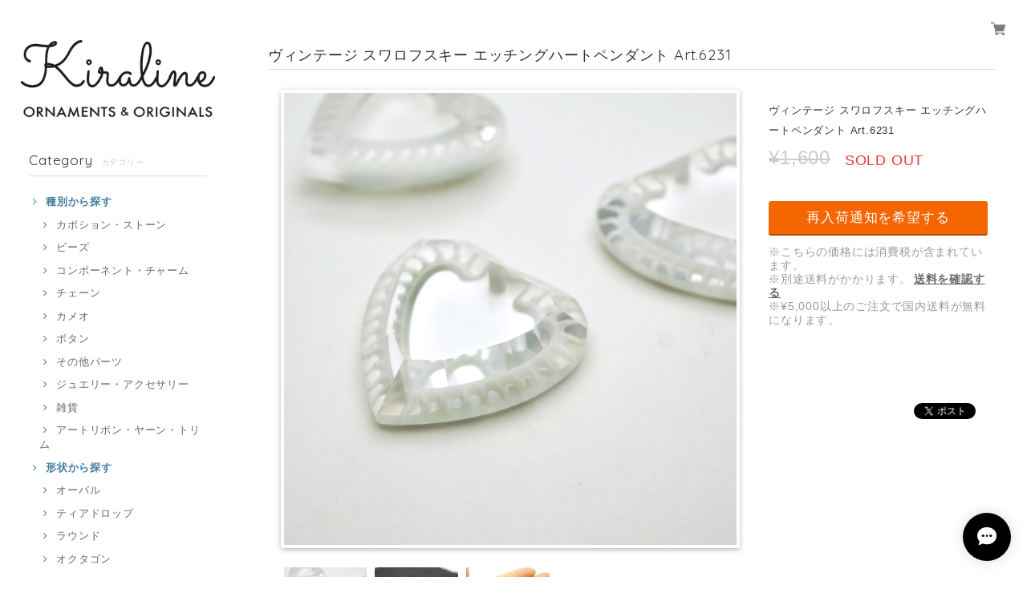

--- FILE ---
content_type: text/html; charset=UTF-8
request_url: https://www.kiraline.jp/items/20937915
body_size: 42400
content:
<!DOCTYPE html>
<html lang="ja">
<head>

<link rel="stylesheet" type="text/css" href="https://cf-baseassets.thebase.in/bccc4dfb19928ffbc125ec5ddbed0d49/asset/shop/BASEshop-c04794395695aab12cc9.css"/>  
<meta charset="UTF-8"> 
<meta http-equiv="X-UA-Compatible" content="IE=edge">
<meta name="viewport" content="width=device-width, initial-scale=1, maximum-scale=1.0, user-scalable=no">
<meta name="msapplication-tap-highlight" content="no">
<link rel='canonical' href='https://www.kiraline.jp/items/20937915' />


<title>ヴィンテージ スワロフスキー エッチングハートペンダント Art.6231 | 輸入アクセサリーパーツ・雑貨 kiraline - キラリネ -</title>
<link rel='icon' type='image/png' href='https://base-ec2.akamaized.net/images/user/base_eraser/477114/favicon/f17a67cf5d3239b6ccf7c16d475cdb87.png' />
<link rel='apple-touch-icon' sizes='180x180' href='https://base-ec2.akamaized.net/images/user/base_eraser/477114/favicon/f17a67cf5d3239b6ccf7c16d475cdb87.png' />
<link rel='apple-touch-icon-precomposed' href='https://base-ec2.akamaized.net/images/user/base_eraser/477114/favicon/f17a67cf5d3239b6ccf7c16d475cdb87.png' />

<script src='/js/jquery-1.8.2.min.js'></script>

<script type="text/javascript">
  $(document).ready(function(){
    $('img').each(function(e) {
      var url = $(this).attr('src');
      if (url) {
        $(this).attr('src', url.replace('https://static.thebase.in/img/apps/itemlabel/hot_1_07.png', 'https://artjam.co.jp/share/img/hot_1_07_replace.png'));
      }
    });
  });
</script>



<link href="https://fonts.googleapis.com/css?family=Quicksand" rel="stylesheet">
<link rel="stylesheet" href="https://basefile.s3.amazonaws.com/dolcevivace/58902d67d1f94/materialize.min.css" type="text/css">
<link rel="stylesheet" href="//maxcdn.bootstrapcdn.com/font-awesome/4.3.0/css/font-awesome.min.css" type="text/css">
<link rel="stylesheet" href="https://basefile.s3.amazonaws.com/dolcevivace/589029cf6a48a/jquery.fs.boxer.min.css" type="text/css">
<link rel="stylesheet" href="https://basefile.s3.amazonaws.com/dolcevivace-shopselect-net/59150a3076e4a/flickity.min.css" type="text/css">
<link rel="stylesheet" href="/css/shopTemplate/common.css?1767772053957">
<link rel="stylesheet" href="https://basefile.akamaized.net/dolcevivace-shopselect-net/5a8680205d453/dolce.vita.min.css" type="text/css">

<script type='text/javascript' src='https://basefile.s3.amazonaws.com/dolcevivace/58902d8f3a649/flickity.pkgd.min.js'></script>

<meta name="description" content="ヴィンテージスワロフスキーのペンダントパーツ。大ぶりのハートシェイプですが、細かいエッチングの装飾が施されていて、繊細な印象を与えてくれます。また透明度も高く、とても状態の良いお品です。Swarovski Article 6231（1個単位での販売となります）【年代】1970年代【製造国】オーストリア【サイズ】約 25 mm【素材】クリスタルガラス◆◆◆　在庫について　◆◆◆他店舗におきましても販売を行なっておりますので、在庫数が最新ではない可能性がございます。万一在庫切れの場合、再入荷が可能なお品については3週間〜1ヶ月程度お時間を頂ければお届け可能ですが、再入荷が難しいお品については代替品を選択して頂くか、ご返金にて対応させていただきます。申し訳ございませんが、ご了承のほどよろしくお願いいたします。◆◆◆　ヴィンテージパーツについて　◆◆◆ 可能な限り写真で詳細がご確認頂けるよう心掛けていますが、ヴィンテージという特性上個体差が大きく、ダメージのあるもの、小傷のあるもの、明らかにサイズが違うものもございます。 新品のクオリティーをお求めの方はご購入をご遠慮くださいませ。" />

<meta property="fb:app_id" content="350947278320210" />
<meta property="og:description" content="ヴィンテージスワロフスキーのペンダントパーツ。大ぶりのハートシェイプですが、細かいエッチングの装飾が施されていて、繊細な印象を与えてくれます。また透明度も高く、とても状態の良いお品です。Swarovski Article 6231（1個単位での販売となります）【年代】1970年代【製造国】オーストリア【サイズ】約 25 mm【素材】クリスタルガラス◆◆◆　在庫について　◆◆◆他店舗におきましても販売を行なっておりますので、在庫数が最新ではない可能性がございます。万一在庫切れの場合、再入荷が可能なお品については3週間〜1ヶ月程度お時間を頂ければお届け可能ですが、再入荷が難しいお品については代替品を選択して頂くか、ご返金にて対応させていただきます。申し訳ございませんが、ご了承のほどよろしくお願いいたします。◆◆◆　ヴィンテージパーツについて　◆◆◆ 可能な限り写真で詳細がご確認頂けるよう心掛けていますが、ヴィンテージという特性上個体差が大きく、ダメージのあるもの、小傷のあるもの、明らかにサイズが違うものもございます。 新品のクオリティーをお求めの方はご購入をご遠慮くださいませ。" />
<meta property="og:title" content="ヴィンテージ スワロフスキー エッチングハートペンダント Art.6231 | 輸入アクセサリーパーツ・雑貨 kiraline - キラリネ - " />
<meta property="og:image" content="https://baseec-img-mng.akamaized.net/images/item/origin/b2d6ea94790cdf5071c338ad6a9ca67e.jpg?imformat=generic&q=90&im=Resize,width=1200,type=normal" />
<meta property="og:url" content="https://www.kiraline.jp/items/20937915" />
<meta property="og:site_name" content="輸入アクセサリーパーツ・雑貨 kiraline - キラリネ -" />
<meta property="og:type" content="product" />

<meta property="product:price:amount" content="1600" />
<meta property="product:price:currency" content="JPY" />
<meta property="product:product_link" content="https://www.kiraline.jp/items/20937915" />

<meta name="twitter:card" content="summary_large_image" />
<meta name="twitter:site" content="@kiraline_jp" />
<meta name="twitter:url" content="https://www.kiraline.jp/items/20937915" />
<meta name="twitter:title" content="ヴィンテージ スワロフスキー エッチングハートペンダント Art.6231 | 輸入アクセサリーパーツ・雑貨 kiraline - キラリネ -" />
<meta name="twitter:description" content="ヴィンテージスワロフスキーのペンダントパーツ。大ぶりのハートシェイプですが、細かいエッチングの装飾が施されていて、繊細な印象を与えてくれます。また透明度も高く、とても状態の良いお品です。Swarovski Article 6231（1個単位での販売となります）【年代】1970年代【製造国】オーストリア【サイズ】約 25 mm【素材】クリスタルガラス◆◆◆　在庫について　◆◆◆他店舗におきましても販売を行なっておりますので、在庫数が最新ではない可能性がございます。万一在庫切れの場合、再入荷が可能なお品については3週間〜1ヶ月程度お時間を頂ければお届け可能ですが、再入荷が難しいお品については代替品を選択して頂くか、ご返金にて対応させていただきます。申し訳ございませんが、ご了承のほどよろしくお願いいたします。◆◆◆　ヴィンテージパーツについて　◆◆◆ 可能な限り写真で詳細がご確認頂けるよう心掛けていますが、ヴィンテージという特性上個体差が大きく、ダメージのあるもの、小傷のあるもの、明らかにサイズが違うものもございます。 新品のクオリティーをお求めの方はご購入をご遠慮くださいませ。" />
<meta name="twitter:image" content="https://baseec-img-mng.akamaized.net/images/item/origin/b2d6ea94790cdf5071c338ad6a9ca67e.jpg?imformat=generic&q=90&im=Resize,width=1200,type=normal" />


    


<style type="text/css">
body { 
        background-image: none;
        background-color: #ffffff;
     }
</style>

    
<link rel="stylesheet" type="text/css" href="/item_label/css/ShopTemplate/style.css?1767772053957">
<script type="text/javascript" src="/item_label/js/ShopTemplate/labelpostion.js?1767772053957"></script>


<style type="text/css">

@media screen and (min-width : 993px) {
nav .mainlogo img,
nav .logoText{
	margin-top:40px;
	margin-bottom:40px;}}
body,
#sidebar h2,
.news-text,
#price-and-purchase .page-price {
	color: #333333;}
footer.page-footer-noitem {
	background-color: #eeeeee;}
#price-and-purchase .purchase-btn button{
	background:#cc5c5c;}
.side-nav .side-nav-arrow a:before,
#sidebar #appsItemCategoryTag a:before,
#sidebar .webicon-about:before,
#sidebar .webicon-contact:before,
#sidebar .webicon-privacy:before,
#sidebar .webicon-law:before,
#sidebar .webicon-link:before,
.dolce-pointcolor,
.dolce-pointcolor i{
	color:#427ea3 !important;}
#sidebar .item-search-submit,
#more a {
    background-color:#427ea3;}
nav a {
    color:#666666 !important;}
a {
	color:#666666;}
a:hover,
a:focus,
.side-block:hover .side-title-box h1,
.index-block:hover .index-title-box h1 {
  color:#529ecc;}
.side-nav li a{
	color:#666666 !important;}
nav a:hover,
.side-nav li a:hover,
.news-text a:hover,
nav ul li a:hover, nav ul li a.active,
nav ul li a:hover, nav ul li a.current-menu-item {
	color:#529ecc !important;}
#shopBlog .blog_title h2 a,
#shopBlog .blog_title h2 a:hover,
.news-text a,
.index-pickup-desc,
#freespace a,
.related-text{
	color: #333333 !important;}	
.index-pickup-desc:hover,
#freespace a:hover{
	color:#529ecc !important;}
#shopBlog .blog_title h2{
	border-color:#427ea3;}
.dolce_logo_size .logoText,
nav .logoText,
#shopinfo .logoText {
		color:#333 !important;
	color:#333333 !important;
	font-family:'Varela' , Verdana, "游ゴシック", YuGothic, "ヒラギノ角ゴ ProN W3", "Hiragino Kaku Gothic ProN", "メイリオ", Meiryo, sans-serif!important;}
.view:hover img,
.view-wide:hover img {
   opacity:0.6;
   transform:scale(1,1) ; }

.fortune-title{
	padding:15px 0 6px;}
.boxer {
 	cursor: url("https://basefile.s3.amazonaws.com/dolcevivace-shopselect-net/5797499343434/zoom-icon.png"), pointer;}
@media screen and (max-width: 600px) {
.heroheader{
	margin-top:-70px !important;
	visibility: visible !important} 
#i-fade{
	display: none !important}}
	
@media screen and (max-width: 600px) {
.item{
	margin-left:0;
	margin-right:0;
	margin-bottom:16px}
.index-label{
	width:90% !important;
	max-width:90% !important}
.index-label .label_image{
	height:49px !important;
	width:49px !important}
.index-pickup{
	margin-left:0;
	margin-right:0;}
#more a {
	margin:5px 0}
.label_image {
	left: -22px}
#boxer{
	z-index:10200}}

#review-apps h2{
	border-left:none !important;
	line-height:normal !important;
	margin-bottom:0 !important}



#shopDetailPage .preview{
	position:relative;
	font-size:0}
#shopDetailPage .preview__content{
	display:inline-block;
	max-width:calc(20% - 1px) !important}
	
.item .sale-price,
#price-and-purchase .page-sale-price,
.item .soldout,
#price-and-purchase .page-soldout{
	color:#E53935}
.item .sale-rate,
#price-and-purchase .page-sale-rate{
	color:#E53935;
	border: solid 1px #E53935}
	
#price-and-purchase .page-attention p {
font-size: 14px;
line-height: 17px;
}
.news-date {
    line-height: 1.5rem;
    height: auto;
}
.box26 {
  display: none;
}


.news-date {
    line-height: 1rem;
    height: auto;
    color: #999;
    font-size: 14px;
    padding-top: 4px;
}
#sidebar li {
    margin:0;
}
li.appsItemCategoryTag_child a {
    font-weight:bold;
	color: #427ea3!important;
}
li.appsItemCategoryTag_child li a.appsItemCategoryTag_lowerLink {
    font-weight:normal;
    color: #666!important;
}
.purchaseButton__btn {
	display: block;
	text-align: center;
	width: 100%;
	margin-top: 3px;
	color: #fff;
	background: #f56500;
	border-bottom: 2px solid #b84c00;
	border-radius: 3px;
    border-top: none;
    border-left: none;
    border-right: none;
    padding: 8px;
    font-size: 130%;
    margin-bottom: 12px;
}
.purchaseButton__btn:hover {
	color: #ffeea1;
}

</style>

<script type="text/javascript">
  WebFontConfig = {
   google: { families: [ 'Varela::latin','Vollkorn::latin', 'Tangerine::latin', 'Damion::latin', 'Cinzel::latin', 'Lato::latin', 'BenchNine::latin', 'UnifrakturMaguntia::latin' ] }
  };
  (function() {
   var wf = document.createElement('script');
    wf.src = ('https:' == document.location.protocol ? 'https' : 'http') +
'://ajax.googleapis.com/ajax/libs/webfont/1/webfont.js';
    wf.type = 'text/javascript';
    wf.async = 'true';
    var s = document.getElementsByTagName('script')[0];
    s.parentNode.insertBefore(wf, s);
 })();
</script>

<meta name="cot:primaryColor" content="#000000"><meta name="cot:accentColor" content="#000000"><meta name="cot:textColor" content="#000000"><meta name="cot:lightTextColor" content="#ffffff"><meta name="cot:complementaryColor" content="#000000"><meta name="cot:titleColor" content="#000000">

	

	<script type="text/javascript">
		;window.NREUM||(NREUM={});NREUM.init={distributed_tracing:{enabled:true},privacy:{cookies_enabled:true},ajax:{deny_list:["bam.nr-data.net"]}};

		;NREUM.loader_config={accountID:"2907216",trustKey:"2804831",agentID:"663072695",licenseKey:"NRJS-4c41e18b2dabf750af0",applicationID:"663072695"}
		;NREUM.info={beacon:"bam.nr-data.net",errorBeacon:"bam.nr-data.net",licenseKey:"NRJS-4c41e18b2dabf750af0",applicationID:"663072695",sa:1}

		;/*! For license information please see nr-loader-spa-1.236.0.min.js.LICENSE.txt */
		(()=>{"use strict";var e,t,r={5763:(e,t,r)=>{r.d(t,{P_:()=>l,Mt:()=>g,C5:()=>s,DL:()=>v,OP:()=>T,lF:()=>D,Yu:()=>y,Dg:()=>h,CX:()=>c,GE:()=>b,sU:()=>_});var n=r(8632),i=r(9567);const o={beacon:n.ce.beacon,errorBeacon:n.ce.errorBeacon,licenseKey:void 0,applicationID:void 0,sa:void 0,queueTime:void 0,applicationTime:void 0,ttGuid:void 0,user:void 0,account:void 0,product:void 0,extra:void 0,jsAttributes:{},userAttributes:void 0,atts:void 0,transactionName:void 0,tNamePlain:void 0},a={};function s(e){if(!e)throw new Error("All info objects require an agent identifier!");if(!a[e])throw new Error("Info for ".concat(e," was never set"));return a[e]}function c(e,t){if(!e)throw new Error("All info objects require an agent identifier!");a[e]=(0,i.D)(t,o),(0,n.Qy)(e,a[e],"info")}var u=r(7056);const d=()=>{const e={blockSelector:"[data-nr-block]",maskInputOptions:{password:!0}};return{allow_bfcache:!0,privacy:{cookies_enabled:!0},ajax:{deny_list:void 0,enabled:!0,harvestTimeSeconds:10},distributed_tracing:{enabled:void 0,exclude_newrelic_header:void 0,cors_use_newrelic_header:void 0,cors_use_tracecontext_headers:void 0,allowed_origins:void 0},session:{domain:void 0,expiresMs:u.oD,inactiveMs:u.Hb},ssl:void 0,obfuscate:void 0,jserrors:{enabled:!0,harvestTimeSeconds:10},metrics:{enabled:!0},page_action:{enabled:!0,harvestTimeSeconds:30},page_view_event:{enabled:!0},page_view_timing:{enabled:!0,harvestTimeSeconds:30,long_task:!1},session_trace:{enabled:!0,harvestTimeSeconds:10},harvest:{tooManyRequestsDelay:60},session_replay:{enabled:!1,harvestTimeSeconds:60,sampleRate:.1,errorSampleRate:.1,maskTextSelector:"*",maskAllInputs:!0,get blockClass(){return"nr-block"},get ignoreClass(){return"nr-ignore"},get maskTextClass(){return"nr-mask"},get blockSelector(){return e.blockSelector},set blockSelector(t){e.blockSelector+=",".concat(t)},get maskInputOptions(){return e.maskInputOptions},set maskInputOptions(t){e.maskInputOptions={...t,password:!0}}},spa:{enabled:!0,harvestTimeSeconds:10}}},f={};function l(e){if(!e)throw new Error("All configuration objects require an agent identifier!");if(!f[e])throw new Error("Configuration for ".concat(e," was never set"));return f[e]}function h(e,t){if(!e)throw new Error("All configuration objects require an agent identifier!");f[e]=(0,i.D)(t,d()),(0,n.Qy)(e,f[e],"config")}function g(e,t){if(!e)throw new Error("All configuration objects require an agent identifier!");var r=l(e);if(r){for(var n=t.split("."),i=0;i<n.length-1;i++)if("object"!=typeof(r=r[n[i]]))return;r=r[n[n.length-1]]}return r}const p={accountID:void 0,trustKey:void 0,agentID:void 0,licenseKey:void 0,applicationID:void 0,xpid:void 0},m={};function v(e){if(!e)throw new Error("All loader-config objects require an agent identifier!");if(!m[e])throw new Error("LoaderConfig for ".concat(e," was never set"));return m[e]}function b(e,t){if(!e)throw new Error("All loader-config objects require an agent identifier!");m[e]=(0,i.D)(t,p),(0,n.Qy)(e,m[e],"loader_config")}const y=(0,n.mF)().o;var w=r(385),x=r(6818);const A={buildEnv:x.Re,bytesSent:{},queryBytesSent:{},customTransaction:void 0,disabled:!1,distMethod:x.gF,isolatedBacklog:!1,loaderType:void 0,maxBytes:3e4,offset:Math.floor(w._A?.performance?.timeOrigin||w._A?.performance?.timing?.navigationStart||Date.now()),onerror:void 0,origin:""+w._A.location,ptid:void 0,releaseIds:{},session:void 0,xhrWrappable:"function"==typeof w._A.XMLHttpRequest?.prototype?.addEventListener,version:x.q4},E={};function T(e){if(!e)throw new Error("All runtime objects require an agent identifier!");if(!E[e])throw new Error("Runtime for ".concat(e," was never set"));return E[e]}function _(e,t){if(!e)throw new Error("All runtime objects require an agent identifier!");E[e]=(0,i.D)(t,A),(0,n.Qy)(e,E[e],"runtime")}function D(e){return function(e){try{const t=s(e);return!!t.licenseKey&&!!t.errorBeacon&&!!t.applicationID}catch(e){return!1}}(e)}},9567:(e,t,r)=>{r.d(t,{D:()=>i});var n=r(50);function i(e,t){try{if(!e||"object"!=typeof e)return(0,n.Z)("Setting a Configurable requires an object as input");if(!t||"object"!=typeof t)return(0,n.Z)("Setting a Configurable requires a model to set its initial properties");const r=Object.create(Object.getPrototypeOf(t),Object.getOwnPropertyDescriptors(t)),o=0===Object.keys(r).length?e:r;for(let a in o)if(void 0!==e[a])try{"object"==typeof e[a]&&"object"==typeof t[a]?r[a]=i(e[a],t[a]):r[a]=e[a]}catch(e){(0,n.Z)("An error occurred while setting a property of a Configurable",e)}return r}catch(e){(0,n.Z)("An error occured while setting a Configurable",e)}}},6818:(e,t,r)=>{r.d(t,{Re:()=>i,gF:()=>o,q4:()=>n});const n="1.236.0",i="PROD",o="CDN"},385:(e,t,r)=>{r.d(t,{FN:()=>a,IF:()=>u,Nk:()=>f,Tt:()=>s,_A:()=>o,il:()=>n,pL:()=>c,v6:()=>i,w1:()=>d});const n="undefined"!=typeof window&&!!window.document,i="undefined"!=typeof WorkerGlobalScope&&("undefined"!=typeof self&&self instanceof WorkerGlobalScope&&self.navigator instanceof WorkerNavigator||"undefined"!=typeof globalThis&&globalThis instanceof WorkerGlobalScope&&globalThis.navigator instanceof WorkerNavigator),o=n?window:"undefined"!=typeof WorkerGlobalScope&&("undefined"!=typeof self&&self instanceof WorkerGlobalScope&&self||"undefined"!=typeof globalThis&&globalThis instanceof WorkerGlobalScope&&globalThis),a=""+o?.location,s=/iPad|iPhone|iPod/.test(navigator.userAgent),c=s&&"undefined"==typeof SharedWorker,u=(()=>{const e=navigator.userAgent.match(/Firefox[/\s](\d+\.\d+)/);return Array.isArray(e)&&e.length>=2?+e[1]:0})(),d=Boolean(n&&window.document.documentMode),f=!!navigator.sendBeacon},1117:(e,t,r)=>{r.d(t,{w:()=>o});var n=r(50);const i={agentIdentifier:"",ee:void 0};class o{constructor(e){try{if("object"!=typeof e)return(0,n.Z)("shared context requires an object as input");this.sharedContext={},Object.assign(this.sharedContext,i),Object.entries(e).forEach((e=>{let[t,r]=e;Object.keys(i).includes(t)&&(this.sharedContext[t]=r)}))}catch(e){(0,n.Z)("An error occured while setting SharedContext",e)}}}},8e3:(e,t,r)=>{r.d(t,{L:()=>d,R:()=>c});var n=r(2177),i=r(1284),o=r(4322),a=r(3325);const s={};function c(e,t){const r={staged:!1,priority:a.p[t]||0};u(e),s[e].get(t)||s[e].set(t,r)}function u(e){e&&(s[e]||(s[e]=new Map))}function d(){let e=arguments.length>0&&void 0!==arguments[0]?arguments[0]:"",t=arguments.length>1&&void 0!==arguments[1]?arguments[1]:"feature";if(u(e),!e||!s[e].get(t))return a(t);s[e].get(t).staged=!0;const r=[...s[e]];function a(t){const r=e?n.ee.get(e):n.ee,a=o.X.handlers;if(r.backlog&&a){var s=r.backlog[t],c=a[t];if(c){for(var u=0;s&&u<s.length;++u)f(s[u],c);(0,i.D)(c,(function(e,t){(0,i.D)(t,(function(t,r){r[0].on(e,r[1])}))}))}delete a[t],r.backlog[t]=null,r.emit("drain-"+t,[])}}r.every((e=>{let[t,r]=e;return r.staged}))&&(r.sort(((e,t)=>e[1].priority-t[1].priority)),r.forEach((e=>{let[t]=e;a(t)})))}function f(e,t){var r=e[1];(0,i.D)(t[r],(function(t,r){var n=e[0];if(r[0]===n){var i=r[1],o=e[3],a=e[2];i.apply(o,a)}}))}},2177:(e,t,r)=>{r.d(t,{c:()=>f,ee:()=>u});var n=r(8632),i=r(2210),o=r(1284),a=r(5763),s="nr@context";let c=(0,n.fP)();var u;function d(){}function f(e){return(0,i.X)(e,s,l)}function l(){return new d}function h(){u.aborted=!0,u.backlog={}}c.ee?u=c.ee:(u=function e(t,r){var n={},c={},f={},g=!1;try{g=16===r.length&&(0,a.OP)(r).isolatedBacklog}catch(e){}var p={on:b,addEventListener:b,removeEventListener:y,emit:v,get:x,listeners:w,context:m,buffer:A,abort:h,aborted:!1,isBuffering:E,debugId:r,backlog:g?{}:t&&"object"==typeof t.backlog?t.backlog:{}};return p;function m(e){return e&&e instanceof d?e:e?(0,i.X)(e,s,l):l()}function v(e,r,n,i,o){if(!1!==o&&(o=!0),!u.aborted||i){t&&o&&t.emit(e,r,n);for(var a=m(n),s=w(e),d=s.length,f=0;f<d;f++)s[f].apply(a,r);var l=T()[c[e]];return l&&l.push([p,e,r,a]),a}}function b(e,t){n[e]=w(e).concat(t)}function y(e,t){var r=n[e];if(r)for(var i=0;i<r.length;i++)r[i]===t&&r.splice(i,1)}function w(e){return n[e]||[]}function x(t){return f[t]=f[t]||e(p,t)}function A(e,t){var r=T();p.aborted||(0,o.D)(e,(function(e,n){t=t||"feature",c[n]=t,t in r||(r[t]=[])}))}function E(e){return!!T()[c[e]]}function T(){return p.backlog}}(void 0,"globalEE"),c.ee=u)},5546:(e,t,r)=>{r.d(t,{E:()=>n,p:()=>i});var n=r(2177).ee.get("handle");function i(e,t,r,i,o){o?(o.buffer([e],i),o.emit(e,t,r)):(n.buffer([e],i),n.emit(e,t,r))}},4322:(e,t,r)=>{r.d(t,{X:()=>o});var n=r(5546);o.on=a;var i=o.handlers={};function o(e,t,r,o){a(o||n.E,i,e,t,r)}function a(e,t,r,i,o){o||(o="feature"),e||(e=n.E);var a=t[o]=t[o]||{};(a[r]=a[r]||[]).push([e,i])}},3239:(e,t,r)=>{r.d(t,{bP:()=>s,iz:()=>c,m$:()=>a});var n=r(385);let i=!1,o=!1;try{const e={get passive(){return i=!0,!1},get signal(){return o=!0,!1}};n._A.addEventListener("test",null,e),n._A.removeEventListener("test",null,e)}catch(e){}function a(e,t){return i||o?{capture:!!e,passive:i,signal:t}:!!e}function s(e,t){let r=arguments.length>2&&void 0!==arguments[2]&&arguments[2],n=arguments.length>3?arguments[3]:void 0;window.addEventListener(e,t,a(r,n))}function c(e,t){let r=arguments.length>2&&void 0!==arguments[2]&&arguments[2],n=arguments.length>3?arguments[3]:void 0;document.addEventListener(e,t,a(r,n))}},4402:(e,t,r)=>{r.d(t,{Ht:()=>u,M:()=>c,Rl:()=>a,ky:()=>s});var n=r(385);const i="xxxxxxxx-xxxx-4xxx-yxxx-xxxxxxxxxxxx";function o(e,t){return e?15&e[t]:16*Math.random()|0}function a(){const e=n._A?.crypto||n._A?.msCrypto;let t,r=0;return e&&e.getRandomValues&&(t=e.getRandomValues(new Uint8Array(31))),i.split("").map((e=>"x"===e?o(t,++r).toString(16):"y"===e?(3&o()|8).toString(16):e)).join("")}function s(e){const t=n._A?.crypto||n._A?.msCrypto;let r,i=0;t&&t.getRandomValues&&(r=t.getRandomValues(new Uint8Array(31)));const a=[];for(var s=0;s<e;s++)a.push(o(r,++i).toString(16));return a.join("")}function c(){return s(16)}function u(){return s(32)}},7056:(e,t,r)=>{r.d(t,{Bq:()=>n,Hb:()=>o,oD:()=>i});const n="NRBA",i=144e5,o=18e5},7894:(e,t,r)=>{function n(){return Math.round(performance.now())}r.d(t,{z:()=>n})},7243:(e,t,r)=>{r.d(t,{e:()=>o});var n=r(385),i={};function o(e){if(e in i)return i[e];if(0===(e||"").indexOf("data:"))return{protocol:"data"};let t;var r=n._A?.location,o={};if(n.il)t=document.createElement("a"),t.href=e;else try{t=new URL(e,r.href)}catch(e){return o}o.port=t.port;var a=t.href.split("://");!o.port&&a[1]&&(o.port=a[1].split("/")[0].split("@").pop().split(":")[1]),o.port&&"0"!==o.port||(o.port="https"===a[0]?"443":"80"),o.hostname=t.hostname||r.hostname,o.pathname=t.pathname,o.protocol=a[0],"/"!==o.pathname.charAt(0)&&(o.pathname="/"+o.pathname);var s=!t.protocol||":"===t.protocol||t.protocol===r.protocol,c=t.hostname===r.hostname&&t.port===r.port;return o.sameOrigin=s&&(!t.hostname||c),"/"===o.pathname&&(i[e]=o),o}},50:(e,t,r)=>{function n(e,t){"function"==typeof console.warn&&(console.warn("New Relic: ".concat(e)),t&&console.warn(t))}r.d(t,{Z:()=>n})},2587:(e,t,r)=>{r.d(t,{N:()=>c,T:()=>u});var n=r(2177),i=r(5546),o=r(8e3),a=r(3325);const s={stn:[a.D.sessionTrace],err:[a.D.jserrors,a.D.metrics],ins:[a.D.pageAction],spa:[a.D.spa],sr:[a.D.sessionReplay,a.D.sessionTrace]};function c(e,t){const r=n.ee.get(t);e&&"object"==typeof e&&(Object.entries(e).forEach((e=>{let[t,n]=e;void 0===u[t]&&(s[t]?s[t].forEach((e=>{n?(0,i.p)("feat-"+t,[],void 0,e,r):(0,i.p)("block-"+t,[],void 0,e,r),(0,i.p)("rumresp-"+t,[Boolean(n)],void 0,e,r)})):n&&(0,i.p)("feat-"+t,[],void 0,void 0,r),u[t]=Boolean(n))})),Object.keys(s).forEach((e=>{void 0===u[e]&&(s[e]?.forEach((t=>(0,i.p)("rumresp-"+e,[!1],void 0,t,r))),u[e]=!1)})),(0,o.L)(t,a.D.pageViewEvent))}const u={}},2210:(e,t,r)=>{r.d(t,{X:()=>i});var n=Object.prototype.hasOwnProperty;function i(e,t,r){if(n.call(e,t))return e[t];var i=r();if(Object.defineProperty&&Object.keys)try{return Object.defineProperty(e,t,{value:i,writable:!0,enumerable:!1}),i}catch(e){}return e[t]=i,i}},1284:(e,t,r)=>{r.d(t,{D:()=>n});const n=(e,t)=>Object.entries(e||{}).map((e=>{let[r,n]=e;return t(r,n)}))},4351:(e,t,r)=>{r.d(t,{P:()=>o});var n=r(2177);const i=()=>{const e=new WeakSet;return(t,r)=>{if("object"==typeof r&&null!==r){if(e.has(r))return;e.add(r)}return r}};function o(e){try{return JSON.stringify(e,i())}catch(e){try{n.ee.emit("internal-error",[e])}catch(e){}}}},3960:(e,t,r)=>{r.d(t,{K:()=>a,b:()=>o});var n=r(3239);function i(){return"undefined"==typeof document||"complete"===document.readyState}function o(e,t){if(i())return e();(0,n.bP)("load",e,t)}function a(e){if(i())return e();(0,n.iz)("DOMContentLoaded",e)}},8632:(e,t,r)=>{r.d(t,{EZ:()=>u,Qy:()=>c,ce:()=>o,fP:()=>a,gG:()=>d,mF:()=>s});var n=r(7894),i=r(385);const o={beacon:"bam.nr-data.net",errorBeacon:"bam.nr-data.net"};function a(){return i._A.NREUM||(i._A.NREUM={}),void 0===i._A.newrelic&&(i._A.newrelic=i._A.NREUM),i._A.NREUM}function s(){let e=a();return e.o||(e.o={ST:i._A.setTimeout,SI:i._A.setImmediate,CT:i._A.clearTimeout,XHR:i._A.XMLHttpRequest,REQ:i._A.Request,EV:i._A.Event,PR:i._A.Promise,MO:i._A.MutationObserver,FETCH:i._A.fetch}),e}function c(e,t,r){let i=a();const o=i.initializedAgents||{},s=o[e]||{};return Object.keys(s).length||(s.initializedAt={ms:(0,n.z)(),date:new Date}),i.initializedAgents={...o,[e]:{...s,[r]:t}},i}function u(e,t){a()[e]=t}function d(){return function(){let e=a();const t=e.info||{};e.info={beacon:o.beacon,errorBeacon:o.errorBeacon,...t}}(),function(){let e=a();const t=e.init||{};e.init={...t}}(),s(),function(){let e=a();const t=e.loader_config||{};e.loader_config={...t}}(),a()}},7956:(e,t,r)=>{r.d(t,{N:()=>i});var n=r(3239);function i(e){let t=arguments.length>1&&void 0!==arguments[1]&&arguments[1],r=arguments.length>2?arguments[2]:void 0,i=arguments.length>3?arguments[3]:void 0;return void(0,n.iz)("visibilitychange",(function(){if(t)return void("hidden"==document.visibilityState&&e());e(document.visibilityState)}),r,i)}},1214:(e,t,r)=>{r.d(t,{em:()=>v,u5:()=>N,QU:()=>S,_L:()=>I,Gm:()=>L,Lg:()=>M,gy:()=>U,BV:()=>Q,Kf:()=>ee});var n=r(2177);const i="nr@original";var o=Object.prototype.hasOwnProperty,a=!1;function s(e,t){return e||(e=n.ee),r.inPlace=function(e,t,n,i,o){n||(n="");var a,s,c,u="-"===n.charAt(0);for(c=0;c<t.length;c++)d(a=e[s=t[c]])||(e[s]=r(a,u?s+n:n,i,s,o))},r.flag=i,r;function r(t,r,n,a,s){return d(t)?t:(r||(r=""),nrWrapper[i]=t,u(t,nrWrapper,e),nrWrapper);function nrWrapper(){var i,u,d,f;try{u=this,i=[...arguments],d="function"==typeof n?n(i,u):n||{}}catch(t){c([t,"",[i,u,a],d],e)}o(r+"start",[i,u,a],d,s);try{return f=t.apply(u,i)}catch(e){throw o(r+"err",[i,u,e],d,s),e}finally{o(r+"end",[i,u,f],d,s)}}}function o(r,n,i,o){if(!a||t){var s=a;a=!0;try{e.emit(r,n,i,t,o)}catch(t){c([t,r,n,i],e)}a=s}}}function c(e,t){t||(t=n.ee);try{t.emit("internal-error",e)}catch(e){}}function u(e,t,r){if(Object.defineProperty&&Object.keys)try{return Object.keys(e).forEach((function(r){Object.defineProperty(t,r,{get:function(){return e[r]},set:function(t){return e[r]=t,t}})})),t}catch(e){c([e],r)}for(var n in e)o.call(e,n)&&(t[n]=e[n]);return t}function d(e){return!(e&&e instanceof Function&&e.apply&&!e[i])}var f=r(2210),l=r(385);const h={},g=XMLHttpRequest,p="addEventListener",m="removeEventListener";function v(e){var t=function(e){return(e||n.ee).get("events")}(e);if(h[t.debugId]++)return t;h[t.debugId]=1;var r=s(t,!0);function i(e){r.inPlace(e,[p,m],"-",o)}function o(e,t){return e[1]}return"getPrototypeOf"in Object&&(l.il&&b(document,i),b(l._A,i),b(g.prototype,i)),t.on(p+"-start",(function(e,t){var n=e[1];if(null!==n&&("function"==typeof n||"object"==typeof n)){var i=(0,f.X)(n,"nr@wrapped",(function(){var e={object:function(){if("function"!=typeof n.handleEvent)return;return n.handleEvent.apply(n,arguments)},function:n}[typeof n];return e?r(e,"fn-",null,e.name||"anonymous"):n}));this.wrapped=e[1]=i}})),t.on(m+"-start",(function(e){e[1]=this.wrapped||e[1]})),t}function b(e,t){let r=e;for(;"object"==typeof r&&!Object.prototype.hasOwnProperty.call(r,p);)r=Object.getPrototypeOf(r);for(var n=arguments.length,i=new Array(n>2?n-2:0),o=2;o<n;o++)i[o-2]=arguments[o];r&&t(r,...i)}var y="fetch-",w=y+"body-",x=["arrayBuffer","blob","json","text","formData"],A=l._A.Request,E=l._A.Response,T="prototype",_="nr@context";const D={};function N(e){const t=function(e){return(e||n.ee).get("fetch")}(e);if(!(A&&E&&l._A.fetch))return t;if(D[t.debugId]++)return t;function r(e,r,n){var i=e[r];"function"==typeof i&&(e[r]=function(){var e,r=[...arguments],o={};t.emit(n+"before-start",[r],o),o[_]&&o[_].dt&&(e=o[_].dt);var a=i.apply(this,r);return t.emit(n+"start",[r,e],a),a.then((function(e){return t.emit(n+"end",[null,e],a),e}),(function(e){throw t.emit(n+"end",[e],a),e}))})}return D[t.debugId]=1,x.forEach((e=>{r(A[T],e,w),r(E[T],e,w)})),r(l._A,"fetch",y),t.on(y+"end",(function(e,r){var n=this;if(r){var i=r.headers.get("content-length");null!==i&&(n.rxSize=i),t.emit(y+"done",[null,r],n)}else t.emit(y+"done",[e],n)})),t}const O={},j=["pushState","replaceState"];function S(e){const t=function(e){return(e||n.ee).get("history")}(e);return!l.il||O[t.debugId]++||(O[t.debugId]=1,s(t).inPlace(window.history,j,"-")),t}var P=r(3239);const C={},R=["appendChild","insertBefore","replaceChild"];function I(e){const t=function(e){return(e||n.ee).get("jsonp")}(e);if(!l.il||C[t.debugId])return t;C[t.debugId]=!0;var r=s(t),i=/[?&](?:callback|cb)=([^&#]+)/,o=/(.*)\.([^.]+)/,a=/^(\w+)(\.|$)(.*)$/;function c(e,t){var r=e.match(a),n=r[1],i=r[3];return i?c(i,t[n]):t[n]}return r.inPlace(Node.prototype,R,"dom-"),t.on("dom-start",(function(e){!function(e){if(!e||"string"!=typeof e.nodeName||"script"!==e.nodeName.toLowerCase())return;if("function"!=typeof e.addEventListener)return;var n=(a=e.src,s=a.match(i),s?s[1]:null);var a,s;if(!n)return;var u=function(e){var t=e.match(o);if(t&&t.length>=3)return{key:t[2],parent:c(t[1],window)};return{key:e,parent:window}}(n);if("function"!=typeof u.parent[u.key])return;var d={};function f(){t.emit("jsonp-end",[],d),e.removeEventListener("load",f,(0,P.m$)(!1)),e.removeEventListener("error",l,(0,P.m$)(!1))}function l(){t.emit("jsonp-error",[],d),t.emit("jsonp-end",[],d),e.removeEventListener("load",f,(0,P.m$)(!1)),e.removeEventListener("error",l,(0,P.m$)(!1))}r.inPlace(u.parent,[u.key],"cb-",d),e.addEventListener("load",f,(0,P.m$)(!1)),e.addEventListener("error",l,(0,P.m$)(!1)),t.emit("new-jsonp",[e.src],d)}(e[0])})),t}var k=r(5763);const H={};function L(e){const t=function(e){return(e||n.ee).get("mutation")}(e);if(!l.il||H[t.debugId])return t;H[t.debugId]=!0;var r=s(t),i=k.Yu.MO;return i&&(window.MutationObserver=function(e){return this instanceof i?new i(r(e,"fn-")):i.apply(this,arguments)},MutationObserver.prototype=i.prototype),t}const z={};function M(e){const t=function(e){return(e||n.ee).get("promise")}(e);if(z[t.debugId])return t;z[t.debugId]=!0;var r=n.c,o=s(t),a=k.Yu.PR;return a&&function(){function e(r){var n=t.context(),i=o(r,"executor-",n,null,!1);const s=Reflect.construct(a,[i],e);return t.context(s).getCtx=function(){return n},s}l._A.Promise=e,Object.defineProperty(e,"name",{value:"Promise"}),e.toString=function(){return a.toString()},Object.setPrototypeOf(e,a),["all","race"].forEach((function(r){const n=a[r];e[r]=function(e){let i=!1;[...e||[]].forEach((e=>{this.resolve(e).then(a("all"===r),a(!1))}));const o=n.apply(this,arguments);return o;function a(e){return function(){t.emit("propagate",[null,!i],o,!1,!1),i=i||!e}}}})),["resolve","reject"].forEach((function(r){const n=a[r];e[r]=function(e){const r=n.apply(this,arguments);return e!==r&&t.emit("propagate",[e,!0],r,!1,!1),r}})),e.prototype=a.prototype;const n=a.prototype.then;a.prototype.then=function(){var e=this,i=r(e);i.promise=e;for(var a=arguments.length,s=new Array(a),c=0;c<a;c++)s[c]=arguments[c];s[0]=o(s[0],"cb-",i,null,!1),s[1]=o(s[1],"cb-",i,null,!1);const u=n.apply(this,s);return i.nextPromise=u,t.emit("propagate",[e,!0],u,!1,!1),u},a.prototype.then[i]=n,t.on("executor-start",(function(e){e[0]=o(e[0],"resolve-",this,null,!1),e[1]=o(e[1],"resolve-",this,null,!1)})),t.on("executor-err",(function(e,t,r){e[1](r)})),t.on("cb-end",(function(e,r,n){t.emit("propagate",[n,!0],this.nextPromise,!1,!1)})),t.on("propagate",(function(e,r,n){this.getCtx&&!r||(this.getCtx=function(){if(e instanceof Promise)var r=t.context(e);return r&&r.getCtx?r.getCtx():this})}))}(),t}const B={},F="requestAnimationFrame";function U(e){const t=function(e){return(e||n.ee).get("raf")}(e);if(!l.il||B[t.debugId]++)return t;B[t.debugId]=1;var r=s(t);return r.inPlace(window,[F],"raf-"),t.on("raf-start",(function(e){e[0]=r(e[0],"fn-")})),t}const q={},G="setTimeout",V="setInterval",X="clearTimeout",W="-start",Z="-",$=[G,"setImmediate",V,X,"clearImmediate"];function Q(e){const t=function(e){return(e||n.ee).get("timer")}(e);if(q[t.debugId]++)return t;q[t.debugId]=1;var r=s(t);return r.inPlace(l._A,$.slice(0,2),G+Z),r.inPlace(l._A,$.slice(2,3),V+Z),r.inPlace(l._A,$.slice(3),X+Z),t.on(V+W,(function(e,t,n){e[0]=r(e[0],"fn-",null,n)})),t.on(G+W,(function(e,t,n){this.method=n,this.timerDuration=isNaN(e[1])?0:+e[1],e[0]=r(e[0],"fn-",this,n)})),t}var Y=r(50);const K={},J=["open","send"];function ee(e){var t=e||n.ee;const r=function(e){return(e||n.ee).get("xhr")}(t);if(K[r.debugId]++)return r;K[r.debugId]=1,v(t);var i=s(r),o=k.Yu.XHR,a=k.Yu.MO,c=k.Yu.PR,u=k.Yu.SI,d="readystatechange",f=["onload","onerror","onabort","onloadstart","onloadend","onprogress","ontimeout"],h=[],g=l._A.XMLHttpRequest.listeners,p=l._A.XMLHttpRequest=function(e){var t=new o(e);function n(){try{r.emit("new-xhr",[t],t),t.addEventListener(d,b,(0,P.m$)(!1))}catch(e){(0,Y.Z)("An error occured while intercepting XHR",e);try{r.emit("internal-error",[e])}catch(e){}}}return this.listeners=g?[...g,n]:[n],this.listeners.forEach((e=>e())),t};function m(e,t){i.inPlace(t,["onreadystatechange"],"fn-",E)}function b(){var e=this,t=r.context(e);e.readyState>3&&!t.resolved&&(t.resolved=!0,r.emit("xhr-resolved",[],e)),i.inPlace(e,f,"fn-",E)}if(function(e,t){for(var r in e)t[r]=e[r]}(o,p),p.prototype=o.prototype,i.inPlace(p.prototype,J,"-xhr-",E),r.on("send-xhr-start",(function(e,t){m(e,t),function(e){h.push(e),a&&(y?y.then(A):u?u(A):(w=-w,x.data=w))}(t)})),r.on("open-xhr-start",m),a){var y=c&&c.resolve();if(!u&&!c){var w=1,x=document.createTextNode(w);new a(A).observe(x,{characterData:!0})}}else t.on("fn-end",(function(e){e[0]&&e[0].type===d||A()}));function A(){for(var e=0;e<h.length;e++)m(0,h[e]);h.length&&(h=[])}function E(e,t){return t}return r}},7825:(e,t,r)=>{r.d(t,{t:()=>n});const n=r(3325).D.ajax},6660:(e,t,r)=>{r.d(t,{A:()=>i,t:()=>n});const n=r(3325).D.jserrors,i="nr@seenError"},3081:(e,t,r)=>{r.d(t,{gF:()=>o,mY:()=>i,t9:()=>n,vz:()=>s,xS:()=>a});const n=r(3325).D.metrics,i="sm",o="cm",a="storeSupportabilityMetrics",s="storeEventMetrics"},4649:(e,t,r)=>{r.d(t,{t:()=>n});const n=r(3325).D.pageAction},7633:(e,t,r)=>{r.d(t,{Dz:()=>i,OJ:()=>a,qw:()=>o,t9:()=>n});const n=r(3325).D.pageViewEvent,i="firstbyte",o="domcontent",a="windowload"},9251:(e,t,r)=>{r.d(t,{t:()=>n});const n=r(3325).D.pageViewTiming},3614:(e,t,r)=>{r.d(t,{BST_RESOURCE:()=>i,END:()=>s,FEATURE_NAME:()=>n,FN_END:()=>u,FN_START:()=>c,PUSH_STATE:()=>d,RESOURCE:()=>o,START:()=>a});const n=r(3325).D.sessionTrace,i="bstResource",o="resource",a="-start",s="-end",c="fn"+a,u="fn"+s,d="pushState"},7836:(e,t,r)=>{r.d(t,{BODY:()=>A,CB_END:()=>E,CB_START:()=>u,END:()=>x,FEATURE_NAME:()=>i,FETCH:()=>_,FETCH_BODY:()=>v,FETCH_DONE:()=>m,FETCH_START:()=>p,FN_END:()=>c,FN_START:()=>s,INTERACTION:()=>l,INTERACTION_API:()=>d,INTERACTION_EVENTS:()=>o,JSONP_END:()=>b,JSONP_NODE:()=>g,JS_TIME:()=>T,MAX_TIMER_BUDGET:()=>a,REMAINING:()=>f,SPA_NODE:()=>h,START:()=>w,originalSetTimeout:()=>y});var n=r(5763);const i=r(3325).D.spa,o=["click","submit","keypress","keydown","keyup","change"],a=999,s="fn-start",c="fn-end",u="cb-start",d="api-ixn-",f="remaining",l="interaction",h="spaNode",g="jsonpNode",p="fetch-start",m="fetch-done",v="fetch-body-",b="jsonp-end",y=n.Yu.ST,w="-start",x="-end",A="-body",E="cb"+x,T="jsTime",_="fetch"},5938:(e,t,r)=>{r.d(t,{W:()=>o});var n=r(5763),i=r(2177);class o{constructor(e,t,r){this.agentIdentifier=e,this.aggregator=t,this.ee=i.ee.get(e,(0,n.OP)(this.agentIdentifier).isolatedBacklog),this.featureName=r,this.blocked=!1}}},9144:(e,t,r)=>{r.d(t,{j:()=>m});var n=r(3325),i=r(5763),o=r(5546),a=r(2177),s=r(7894),c=r(8e3),u=r(3960),d=r(385),f=r(50),l=r(3081),h=r(8632);function g(){const e=(0,h.gG)();["setErrorHandler","finished","addToTrace","inlineHit","addRelease","addPageAction","setCurrentRouteName","setPageViewName","setCustomAttribute","interaction","noticeError","setUserId"].forEach((t=>{e[t]=function(){for(var r=arguments.length,n=new Array(r),i=0;i<r;i++)n[i]=arguments[i];return function(t){for(var r=arguments.length,n=new Array(r>1?r-1:0),i=1;i<r;i++)n[i-1]=arguments[i];let o=[];return Object.values(e.initializedAgents).forEach((e=>{e.exposed&&e.api[t]&&o.push(e.api[t](...n))})),o.length>1?o:o[0]}(t,...n)}}))}var p=r(2587);function m(e){let t=arguments.length>1&&void 0!==arguments[1]?arguments[1]:{},m=arguments.length>2?arguments[2]:void 0,v=arguments.length>3?arguments[3]:void 0,{init:b,info:y,loader_config:w,runtime:x={loaderType:m},exposed:A=!0}=t;const E=(0,h.gG)();y||(b=E.init,y=E.info,w=E.loader_config),(0,i.Dg)(e,b||{}),(0,i.GE)(e,w||{}),(0,i.sU)(e,x),y.jsAttributes??={},d.v6&&(y.jsAttributes.isWorker=!0),(0,i.CX)(e,y),g();const T=function(e,t){t||(0,c.R)(e,"api");const h={};var g=a.ee.get(e),p=g.get("tracer"),m="api-",v=m+"ixn-";function b(t,r,n,o){const a=(0,i.C5)(e);return null===r?delete a.jsAttributes[t]:(0,i.CX)(e,{...a,jsAttributes:{...a.jsAttributes,[t]:r}}),x(m,n,!0,o||null===r?"session":void 0)(t,r)}function y(){}["setErrorHandler","finished","addToTrace","inlineHit","addRelease"].forEach((e=>h[e]=x(m,e,!0,"api"))),h.addPageAction=x(m,"addPageAction",!0,n.D.pageAction),h.setCurrentRouteName=x(m,"routeName",!0,n.D.spa),h.setPageViewName=function(t,r){if("string"==typeof t)return"/"!==t.charAt(0)&&(t="/"+t),(0,i.OP)(e).customTransaction=(r||"http://custom.transaction")+t,x(m,"setPageViewName",!0)()},h.setCustomAttribute=function(e,t){let r=arguments.length>2&&void 0!==arguments[2]&&arguments[2];if("string"==typeof e){if(["string","number"].includes(typeof t)||null===t)return b(e,t,"setCustomAttribute",r);(0,f.Z)("Failed to execute setCustomAttribute.\nNon-null value must be a string or number type, but a type of <".concat(typeof t,"> was provided."))}else(0,f.Z)("Failed to execute setCustomAttribute.\nName must be a string type, but a type of <".concat(typeof e,"> was provided."))},h.setUserId=function(e){if("string"==typeof e||null===e)return b("enduser.id",e,"setUserId",!0);(0,f.Z)("Failed to execute setUserId.\nNon-null value must be a string type, but a type of <".concat(typeof e,"> was provided."))},h.interaction=function(){return(new y).get()};var w=y.prototype={createTracer:function(e,t){var r={},i=this,a="function"==typeof t;return(0,o.p)(v+"tracer",[(0,s.z)(),e,r],i,n.D.spa,g),function(){if(p.emit((a?"":"no-")+"fn-start",[(0,s.z)(),i,a],r),a)try{return t.apply(this,arguments)}catch(e){throw p.emit("fn-err",[arguments,this,"string"==typeof e?new Error(e):e],r),e}finally{p.emit("fn-end",[(0,s.z)()],r)}}}};function x(e,t,r,i){return function(){return(0,o.p)(l.xS,["API/"+t+"/called"],void 0,n.D.metrics,g),i&&(0,o.p)(e+t,[(0,s.z)(),...arguments],r?null:this,i,g),r?void 0:this}}function A(){r.e(439).then(r.bind(r,7438)).then((t=>{let{setAPI:r}=t;r(e),(0,c.L)(e,"api")})).catch((()=>(0,f.Z)("Downloading runtime APIs failed...")))}return["actionText","setName","setAttribute","save","ignore","onEnd","getContext","end","get"].forEach((e=>{w[e]=x(v,e,void 0,n.D.spa)})),h.noticeError=function(e,t){"string"==typeof e&&(e=new Error(e)),(0,o.p)(l.xS,["API/noticeError/called"],void 0,n.D.metrics,g),(0,o.p)("err",[e,(0,s.z)(),!1,t],void 0,n.D.jserrors,g)},d.il?(0,u.b)((()=>A()),!0):A(),h}(e,v);return(0,h.Qy)(e,T,"api"),(0,h.Qy)(e,A,"exposed"),(0,h.EZ)("activatedFeatures",p.T),T}},3325:(e,t,r)=>{r.d(t,{D:()=>n,p:()=>i});const n={ajax:"ajax",jserrors:"jserrors",metrics:"metrics",pageAction:"page_action",pageViewEvent:"page_view_event",pageViewTiming:"page_view_timing",sessionReplay:"session_replay",sessionTrace:"session_trace",spa:"spa"},i={[n.pageViewEvent]:1,[n.pageViewTiming]:2,[n.metrics]:3,[n.jserrors]:4,[n.ajax]:5,[n.sessionTrace]:6,[n.pageAction]:7,[n.spa]:8,[n.sessionReplay]:9}}},n={};function i(e){var t=n[e];if(void 0!==t)return t.exports;var o=n[e]={exports:{}};return r[e](o,o.exports,i),o.exports}i.m=r,i.d=(e,t)=>{for(var r in t)i.o(t,r)&&!i.o(e,r)&&Object.defineProperty(e,r,{enumerable:!0,get:t[r]})},i.f={},i.e=e=>Promise.all(Object.keys(i.f).reduce(((t,r)=>(i.f[r](e,t),t)),[])),i.u=e=>(({78:"page_action-aggregate",147:"metrics-aggregate",242:"session-manager",317:"jserrors-aggregate",348:"page_view_timing-aggregate",412:"lazy-feature-loader",439:"async-api",538:"recorder",590:"session_replay-aggregate",675:"compressor",733:"session_trace-aggregate",786:"page_view_event-aggregate",873:"spa-aggregate",898:"ajax-aggregate"}[e]||e)+"."+{78:"ac76d497",147:"3dc53903",148:"1a20d5fe",242:"2a64278a",317:"49e41428",348:"bd6de33a",412:"2f55ce66",439:"30bd804e",538:"1b18459f",590:"cf0efb30",675:"ae9f91a8",733:"83105561",786:"06482edd",860:"03a8b7a5",873:"e6b09d52",898:"998ef92b"}[e]+"-1.236.0.min.js"),i.o=(e,t)=>Object.prototype.hasOwnProperty.call(e,t),e={},t="NRBA:",i.l=(r,n,o,a)=>{if(e[r])e[r].push(n);else{var s,c;if(void 0!==o)for(var u=document.getElementsByTagName("script"),d=0;d<u.length;d++){var f=u[d];if(f.getAttribute("src")==r||f.getAttribute("data-webpack")==t+o){s=f;break}}s||(c=!0,(s=document.createElement("script")).charset="utf-8",s.timeout=120,i.nc&&s.setAttribute("nonce",i.nc),s.setAttribute("data-webpack",t+o),s.src=r),e[r]=[n];var l=(t,n)=>{s.onerror=s.onload=null,clearTimeout(h);var i=e[r];if(delete e[r],s.parentNode&&s.parentNode.removeChild(s),i&&i.forEach((e=>e(n))),t)return t(n)},h=setTimeout(l.bind(null,void 0,{type:"timeout",target:s}),12e4);s.onerror=l.bind(null,s.onerror),s.onload=l.bind(null,s.onload),c&&document.head.appendChild(s)}},i.r=e=>{"undefined"!=typeof Symbol&&Symbol.toStringTag&&Object.defineProperty(e,Symbol.toStringTag,{value:"Module"}),Object.defineProperty(e,"__esModule",{value:!0})},i.j=364,i.p="https://js-agent.newrelic.com/",(()=>{var e={364:0,953:0};i.f.j=(t,r)=>{var n=i.o(e,t)?e[t]:void 0;if(0!==n)if(n)r.push(n[2]);else{var o=new Promise(((r,i)=>n=e[t]=[r,i]));r.push(n[2]=o);var a=i.p+i.u(t),s=new Error;i.l(a,(r=>{if(i.o(e,t)&&(0!==(n=e[t])&&(e[t]=void 0),n)){var o=r&&("load"===r.type?"missing":r.type),a=r&&r.target&&r.target.src;s.message="Loading chunk "+t+" failed.\n("+o+": "+a+")",s.name="ChunkLoadError",s.type=o,s.request=a,n[1](s)}}),"chunk-"+t,t)}};var t=(t,r)=>{var n,o,[a,s,c]=r,u=0;if(a.some((t=>0!==e[t]))){for(n in s)i.o(s,n)&&(i.m[n]=s[n]);if(c)c(i)}for(t&&t(r);u<a.length;u++)o=a[u],i.o(e,o)&&e[o]&&e[o][0](),e[o]=0},r=window.webpackChunkNRBA=window.webpackChunkNRBA||[];r.forEach(t.bind(null,0)),r.push=t.bind(null,r.push.bind(r))})();var o={};(()=>{i.r(o);var e=i(3325),t=i(5763);const r=Object.values(e.D);function n(e){const n={};return r.forEach((r=>{n[r]=function(e,r){return!1!==(0,t.Mt)(r,"".concat(e,".enabled"))}(r,e)})),n}var a=i(9144);var s=i(5546),c=i(385),u=i(8e3),d=i(5938),f=i(3960),l=i(50);class h extends d.W{constructor(e,t,r){let n=!(arguments.length>3&&void 0!==arguments[3])||arguments[3];super(e,t,r),this.auto=n,this.abortHandler,this.featAggregate,this.onAggregateImported,n&&(0,u.R)(e,r)}importAggregator(){let e=arguments.length>0&&void 0!==arguments[0]?arguments[0]:{};if(this.featAggregate||!this.auto)return;const r=c.il&&!0===(0,t.Mt)(this.agentIdentifier,"privacy.cookies_enabled");let n;this.onAggregateImported=new Promise((e=>{n=e}));const o=async()=>{let t;try{if(r){const{setupAgentSession:e}=await Promise.all([i.e(860),i.e(242)]).then(i.bind(i,3228));t=e(this.agentIdentifier)}}catch(e){(0,l.Z)("A problem occurred when starting up session manager. This page will not start or extend any session.",e)}try{if(!this.shouldImportAgg(this.featureName,t))return void(0,u.L)(this.agentIdentifier,this.featureName);const{lazyFeatureLoader:r}=await i.e(412).then(i.bind(i,8582)),{Aggregate:o}=await r(this.featureName,"aggregate");this.featAggregate=new o(this.agentIdentifier,this.aggregator,e),n(!0)}catch(e){(0,l.Z)("Downloading and initializing ".concat(this.featureName," failed..."),e),this.abortHandler?.(),n(!1)}};c.il?(0,f.b)((()=>o()),!0):o()}shouldImportAgg(r,n){return r!==e.D.sessionReplay||!1!==(0,t.Mt)(this.agentIdentifier,"session_trace.enabled")&&(!!n?.isNew||!!n?.state.sessionReplay)}}var g=i(7633),p=i(7894);class m extends h{static featureName=g.t9;constructor(r,n){let i=!(arguments.length>2&&void 0!==arguments[2])||arguments[2];if(super(r,n,g.t9,i),("undefined"==typeof PerformanceNavigationTiming||c.Tt)&&"undefined"!=typeof PerformanceTiming){const n=(0,t.OP)(r);n[g.Dz]=Math.max(Date.now()-n.offset,0),(0,f.K)((()=>n[g.qw]=Math.max((0,p.z)()-n[g.Dz],0))),(0,f.b)((()=>{const t=(0,p.z)();n[g.OJ]=Math.max(t-n[g.Dz],0),(0,s.p)("timing",["load",t],void 0,e.D.pageViewTiming,this.ee)}))}this.importAggregator()}}var v=i(1117),b=i(1284);class y extends v.w{constructor(e){super(e),this.aggregatedData={}}store(e,t,r,n,i){var o=this.getBucket(e,t,r,i);return o.metrics=function(e,t){t||(t={count:0});return t.count+=1,(0,b.D)(e,(function(e,r){t[e]=w(r,t[e])})),t}(n,o.metrics),o}merge(e,t,r,n,i){var o=this.getBucket(e,t,n,i);if(o.metrics){var a=o.metrics;a.count+=r.count,(0,b.D)(r,(function(e,t){if("count"!==e){var n=a[e],i=r[e];i&&!i.c?a[e]=w(i.t,n):a[e]=function(e,t){if(!t)return e;t.c||(t=x(t.t));return t.min=Math.min(e.min,t.min),t.max=Math.max(e.max,t.max),t.t+=e.t,t.sos+=e.sos,t.c+=e.c,t}(i,a[e])}}))}else o.metrics=r}storeMetric(e,t,r,n){var i=this.getBucket(e,t,r);return i.stats=w(n,i.stats),i}getBucket(e,t,r,n){this.aggregatedData[e]||(this.aggregatedData[e]={});var i=this.aggregatedData[e][t];return i||(i=this.aggregatedData[e][t]={params:r||{}},n&&(i.custom=n)),i}get(e,t){return t?this.aggregatedData[e]&&this.aggregatedData[e][t]:this.aggregatedData[e]}take(e){for(var t={},r="",n=!1,i=0;i<e.length;i++)t[r=e[i]]=A(this.aggregatedData[r]),t[r].length&&(n=!0),delete this.aggregatedData[r];return n?t:null}}function w(e,t){return null==e?function(e){e?e.c++:e={c:1};return e}(t):t?(t.c||(t=x(t.t)),t.c+=1,t.t+=e,t.sos+=e*e,e>t.max&&(t.max=e),e<t.min&&(t.min=e),t):{t:e}}function x(e){return{t:e,min:e,max:e,sos:e*e,c:1}}function A(e){return"object"!=typeof e?[]:(0,b.D)(e,E)}function E(e,t){return t}var T=i(8632),_=i(4402),D=i(4351);var N=i(7956),O=i(3239),j=i(9251);class S extends h{static featureName=j.t;constructor(e,r){let n=!(arguments.length>2&&void 0!==arguments[2])||arguments[2];super(e,r,j.t,n),c.il&&((0,t.OP)(e).initHidden=Boolean("hidden"===document.visibilityState),(0,N.N)((()=>(0,s.p)("docHidden",[(0,p.z)()],void 0,j.t,this.ee)),!0),(0,O.bP)("pagehide",(()=>(0,s.p)("winPagehide",[(0,p.z)()],void 0,j.t,this.ee))),this.importAggregator())}}var P=i(3081);class C extends h{static featureName=P.t9;constructor(e,t){let r=!(arguments.length>2&&void 0!==arguments[2])||arguments[2];super(e,t,P.t9,r),this.importAggregator()}}var R,I=i(2210),k=i(1214),H=i(2177),L={};try{R=localStorage.getItem("__nr_flags").split(","),console&&"function"==typeof console.log&&(L.console=!0,-1!==R.indexOf("dev")&&(L.dev=!0),-1!==R.indexOf("nr_dev")&&(L.nrDev=!0))}catch(e){}function z(e){try{L.console&&z(e)}catch(e){}}L.nrDev&&H.ee.on("internal-error",(function(e){z(e.stack)})),L.dev&&H.ee.on("fn-err",(function(e,t,r){z(r.stack)})),L.dev&&(z("NR AGENT IN DEVELOPMENT MODE"),z("flags: "+(0,b.D)(L,(function(e,t){return e})).join(", ")));var M=i(6660);class B extends h{static featureName=M.t;constructor(r,n){let i=!(arguments.length>2&&void 0!==arguments[2])||arguments[2];super(r,n,M.t,i),this.skipNext=0;try{this.removeOnAbort=new AbortController}catch(e){}const o=this;o.ee.on("fn-start",(function(e,t,r){o.abortHandler&&(o.skipNext+=1)})),o.ee.on("fn-err",(function(t,r,n){o.abortHandler&&!n[M.A]&&((0,I.X)(n,M.A,(function(){return!0})),this.thrown=!0,(0,s.p)("err",[n,(0,p.z)()],void 0,e.D.jserrors,o.ee))})),o.ee.on("fn-end",(function(){o.abortHandler&&!this.thrown&&o.skipNext>0&&(o.skipNext-=1)})),o.ee.on("internal-error",(function(t){(0,s.p)("ierr",[t,(0,p.z)(),!0],void 0,e.D.jserrors,o.ee)})),this.origOnerror=c._A.onerror,c._A.onerror=this.onerrorHandler.bind(this),c._A.addEventListener("unhandledrejection",(t=>{const r=function(e){let t="Unhandled Promise Rejection: ";if(e instanceof Error)try{return e.message=t+e.message,e}catch(t){return e}if(void 0===e)return new Error(t);try{return new Error(t+(0,D.P)(e))}catch(e){return new Error(t)}}(t.reason);(0,s.p)("err",[r,(0,p.z)(),!1,{unhandledPromiseRejection:1}],void 0,e.D.jserrors,this.ee)}),(0,O.m$)(!1,this.removeOnAbort?.signal)),(0,k.gy)(this.ee),(0,k.BV)(this.ee),(0,k.em)(this.ee),(0,t.OP)(r).xhrWrappable&&(0,k.Kf)(this.ee),this.abortHandler=this.#e,this.importAggregator()}#e(){this.removeOnAbort?.abort(),this.abortHandler=void 0}onerrorHandler(t,r,n,i,o){"function"==typeof this.origOnerror&&this.origOnerror(...arguments);try{this.skipNext?this.skipNext-=1:(0,s.p)("err",[o||new F(t,r,n),(0,p.z)()],void 0,e.D.jserrors,this.ee)}catch(t){try{(0,s.p)("ierr",[t,(0,p.z)(),!0],void 0,e.D.jserrors,this.ee)}catch(e){}}return!1}}function F(e,t,r){this.message=e||"Uncaught error with no additional information",this.sourceURL=t,this.line=r}let U=1;const q="nr@id";function G(e){const t=typeof e;return!e||"object"!==t&&"function"!==t?-1:e===c._A?0:(0,I.X)(e,q,(function(){return U++}))}function V(e){if("string"==typeof e&&e.length)return e.length;if("object"==typeof e){if("undefined"!=typeof ArrayBuffer&&e instanceof ArrayBuffer&&e.byteLength)return e.byteLength;if("undefined"!=typeof Blob&&e instanceof Blob&&e.size)return e.size;if(!("undefined"!=typeof FormData&&e instanceof FormData))try{return(0,D.P)(e).length}catch(e){return}}}var X=i(7243);class W{constructor(e){this.agentIdentifier=e,this.generateTracePayload=this.generateTracePayload.bind(this),this.shouldGenerateTrace=this.shouldGenerateTrace.bind(this)}generateTracePayload(e){if(!this.shouldGenerateTrace(e))return null;var r=(0,t.DL)(this.agentIdentifier);if(!r)return null;var n=(r.accountID||"").toString()||null,i=(r.agentID||"").toString()||null,o=(r.trustKey||"").toString()||null;if(!n||!i)return null;var a=(0,_.M)(),s=(0,_.Ht)(),c=Date.now(),u={spanId:a,traceId:s,timestamp:c};return(e.sameOrigin||this.isAllowedOrigin(e)&&this.useTraceContextHeadersForCors())&&(u.traceContextParentHeader=this.generateTraceContextParentHeader(a,s),u.traceContextStateHeader=this.generateTraceContextStateHeader(a,c,n,i,o)),(e.sameOrigin&&!this.excludeNewrelicHeader()||!e.sameOrigin&&this.isAllowedOrigin(e)&&this.useNewrelicHeaderForCors())&&(u.newrelicHeader=this.generateTraceHeader(a,s,c,n,i,o)),u}generateTraceContextParentHeader(e,t){return"00-"+t+"-"+e+"-01"}generateTraceContextStateHeader(e,t,r,n,i){return i+"@nr=0-1-"+r+"-"+n+"-"+e+"----"+t}generateTraceHeader(e,t,r,n,i,o){if(!("function"==typeof c._A?.btoa))return null;var a={v:[0,1],d:{ty:"Browser",ac:n,ap:i,id:e,tr:t,ti:r}};return o&&n!==o&&(a.d.tk=o),btoa((0,D.P)(a))}shouldGenerateTrace(e){return this.isDtEnabled()&&this.isAllowedOrigin(e)}isAllowedOrigin(e){var r=!1,n={};if((0,t.Mt)(this.agentIdentifier,"distributed_tracing")&&(n=(0,t.P_)(this.agentIdentifier).distributed_tracing),e.sameOrigin)r=!0;else if(n.allowed_origins instanceof Array)for(var i=0;i<n.allowed_origins.length;i++){var o=(0,X.e)(n.allowed_origins[i]);if(e.hostname===o.hostname&&e.protocol===o.protocol&&e.port===o.port){r=!0;break}}return r}isDtEnabled(){var e=(0,t.Mt)(this.agentIdentifier,"distributed_tracing");return!!e&&!!e.enabled}excludeNewrelicHeader(){var e=(0,t.Mt)(this.agentIdentifier,"distributed_tracing");return!!e&&!!e.exclude_newrelic_header}useNewrelicHeaderForCors(){var e=(0,t.Mt)(this.agentIdentifier,"distributed_tracing");return!!e&&!1!==e.cors_use_newrelic_header}useTraceContextHeadersForCors(){var e=(0,t.Mt)(this.agentIdentifier,"distributed_tracing");return!!e&&!!e.cors_use_tracecontext_headers}}var Z=i(7825),$=["load","error","abort","timeout"],Q=$.length,Y=t.Yu.REQ,K=c._A.XMLHttpRequest;class J extends h{static featureName=Z.t;constructor(r,n){let i=!(arguments.length>2&&void 0!==arguments[2])||arguments[2];super(r,n,Z.t,i),(0,t.OP)(r).xhrWrappable&&(this.dt=new W(r),this.handler=(e,t,r,n)=>(0,s.p)(e,t,r,n,this.ee),(0,k.u5)(this.ee),(0,k.Kf)(this.ee),function(r,n,i,o){function a(e){var t=this;t.totalCbs=0,t.called=0,t.cbTime=0,t.end=E,t.ended=!1,t.xhrGuids={},t.lastSize=null,t.loadCaptureCalled=!1,t.params=this.params||{},t.metrics=this.metrics||{},e.addEventListener("load",(function(r){_(t,e)}),(0,O.m$)(!1)),c.IF||e.addEventListener("progress",(function(e){t.lastSize=e.loaded}),(0,O.m$)(!1))}function s(e){this.params={method:e[0]},T(this,e[1]),this.metrics={}}function u(e,n){var i=(0,t.DL)(r);i.xpid&&this.sameOrigin&&n.setRequestHeader("X-NewRelic-ID",i.xpid);var a=o.generateTracePayload(this.parsedOrigin);if(a){var s=!1;a.newrelicHeader&&(n.setRequestHeader("newrelic",a.newrelicHeader),s=!0),a.traceContextParentHeader&&(n.setRequestHeader("traceparent",a.traceContextParentHeader),a.traceContextStateHeader&&n.setRequestHeader("tracestate",a.traceContextStateHeader),s=!0),s&&(this.dt=a)}}function d(e,t){var r=this.metrics,i=e[0],o=this;if(r&&i){var a=V(i);a&&(r.txSize=a)}this.startTime=(0,p.z)(),this.listener=function(e){try{"abort"!==e.type||o.loadCaptureCalled||(o.params.aborted=!0),("load"!==e.type||o.called===o.totalCbs&&(o.onloadCalled||"function"!=typeof t.onload)&&"function"==typeof o.end)&&o.end(t)}catch(e){try{n.emit("internal-error",[e])}catch(e){}}};for(var s=0;s<Q;s++)t.addEventListener($[s],this.listener,(0,O.m$)(!1))}function f(e,t,r){this.cbTime+=e,t?this.onloadCalled=!0:this.called+=1,this.called!==this.totalCbs||!this.onloadCalled&&"function"==typeof r.onload||"function"!=typeof this.end||this.end(r)}function l(e,t){var r=""+G(e)+!!t;this.xhrGuids&&!this.xhrGuids[r]&&(this.xhrGuids[r]=!0,this.totalCbs+=1)}function h(e,t){var r=""+G(e)+!!t;this.xhrGuids&&this.xhrGuids[r]&&(delete this.xhrGuids[r],this.totalCbs-=1)}function g(){this.endTime=(0,p.z)()}function m(e,t){t instanceof K&&"load"===e[0]&&n.emit("xhr-load-added",[e[1],e[2]],t)}function v(e,t){t instanceof K&&"load"===e[0]&&n.emit("xhr-load-removed",[e[1],e[2]],t)}function b(e,t,r){t instanceof K&&("onload"===r&&(this.onload=!0),("load"===(e[0]&&e[0].type)||this.onload)&&(this.xhrCbStart=(0,p.z)()))}function y(e,t){this.xhrCbStart&&n.emit("xhr-cb-time",[(0,p.z)()-this.xhrCbStart,this.onload,t],t)}function w(e){var t,r=e[1]||{};"string"==typeof e[0]?t=e[0]:e[0]&&e[0].url?t=e[0].url:c._A?.URL&&e[0]&&e[0]instanceof URL&&(t=e[0].href),t&&(this.parsedOrigin=(0,X.e)(t),this.sameOrigin=this.parsedOrigin.sameOrigin);var n=o.generateTracePayload(this.parsedOrigin);if(n&&(n.newrelicHeader||n.traceContextParentHeader))if("string"==typeof e[0]||c._A?.URL&&e[0]&&e[0]instanceof URL){var i={};for(var a in r)i[a]=r[a];i.headers=new Headers(r.headers||{}),s(i.headers,n)&&(this.dt=n),e.length>1?e[1]=i:e.push(i)}else e[0]&&e[0].headers&&s(e[0].headers,n)&&(this.dt=n);function s(e,t){var r=!1;return t.newrelicHeader&&(e.set("newrelic",t.newrelicHeader),r=!0),t.traceContextParentHeader&&(e.set("traceparent",t.traceContextParentHeader),t.traceContextStateHeader&&e.set("tracestate",t.traceContextStateHeader),r=!0),r}}function x(e,t){this.params={},this.metrics={},this.startTime=(0,p.z)(),this.dt=t,e.length>=1&&(this.target=e[0]),e.length>=2&&(this.opts=e[1]);var r,n=this.opts||{},i=this.target;"string"==typeof i?r=i:"object"==typeof i&&i instanceof Y?r=i.url:c._A?.URL&&"object"==typeof i&&i instanceof URL&&(r=i.href),T(this,r);var o=(""+(i&&i instanceof Y&&i.method||n.method||"GET")).toUpperCase();this.params.method=o,this.txSize=V(n.body)||0}function A(t,r){var n;this.endTime=(0,p.z)(),this.params||(this.params={}),this.params.status=r?r.status:0,"string"==typeof this.rxSize&&this.rxSize.length>0&&(n=+this.rxSize);var o={txSize:this.txSize,rxSize:n,duration:(0,p.z)()-this.startTime};i("xhr",[this.params,o,this.startTime,this.endTime,"fetch"],this,e.D.ajax)}function E(t){var r=this.params,n=this.metrics;if(!this.ended){this.ended=!0;for(var o=0;o<Q;o++)t.removeEventListener($[o],this.listener,!1);r.aborted||(n.duration=(0,p.z)()-this.startTime,this.loadCaptureCalled||4!==t.readyState?null==r.status&&(r.status=0):_(this,t),n.cbTime=this.cbTime,i("xhr",[r,n,this.startTime,this.endTime,"xhr"],this,e.D.ajax))}}function T(e,t){var r=(0,X.e)(t),n=e.params;n.hostname=r.hostname,n.port=r.port,n.protocol=r.protocol,n.host=r.hostname+":"+r.port,n.pathname=r.pathname,e.parsedOrigin=r,e.sameOrigin=r.sameOrigin}function _(e,t){e.params.status=t.status;var r=function(e,t){var r=e.responseType;return"json"===r&&null!==t?t:"arraybuffer"===r||"blob"===r||"json"===r?V(e.response):"text"===r||""===r||void 0===r?V(e.responseText):void 0}(t,e.lastSize);if(r&&(e.metrics.rxSize=r),e.sameOrigin){var n=t.getResponseHeader("X-NewRelic-App-Data");n&&(e.params.cat=n.split(", ").pop())}e.loadCaptureCalled=!0}n.on("new-xhr",a),n.on("open-xhr-start",s),n.on("open-xhr-end",u),n.on("send-xhr-start",d),n.on("xhr-cb-time",f),n.on("xhr-load-added",l),n.on("xhr-load-removed",h),n.on("xhr-resolved",g),n.on("addEventListener-end",m),n.on("removeEventListener-end",v),n.on("fn-end",y),n.on("fetch-before-start",w),n.on("fetch-start",x),n.on("fn-start",b),n.on("fetch-done",A)}(r,this.ee,this.handler,this.dt),this.importAggregator())}}var ee=i(3614);const{BST_RESOURCE:te,RESOURCE:re,START:ne,END:ie,FEATURE_NAME:oe,FN_END:ae,FN_START:se,PUSH_STATE:ce}=ee;var ue=i(7836);const{FEATURE_NAME:de,START:fe,END:le,BODY:he,CB_END:ge,JS_TIME:pe,FETCH:me,FN_START:ve,CB_START:be,FN_END:ye}=ue;var we=i(4649);class xe extends h{static featureName=we.t;constructor(e,t){let r=!(arguments.length>2&&void 0!==arguments[2])||arguments[2];super(e,t,we.t,r),this.importAggregator()}}new class{constructor(e){let t=arguments.length>1&&void 0!==arguments[1]?arguments[1]:(0,_.ky)(16);c._A?(this.agentIdentifier=t,this.sharedAggregator=new y({agentIdentifier:this.agentIdentifier}),this.features={},this.desiredFeatures=new Set(e.features||[]),this.desiredFeatures.add(m),Object.assign(this,(0,a.j)(this.agentIdentifier,e,e.loaderType||"agent")),this.start()):(0,l.Z)("Failed to initial the agent. Could not determine the runtime environment.")}get config(){return{info:(0,t.C5)(this.agentIdentifier),init:(0,t.P_)(this.agentIdentifier),loader_config:(0,t.DL)(this.agentIdentifier),runtime:(0,t.OP)(this.agentIdentifier)}}start(){const t="features";try{const r=n(this.agentIdentifier),i=[...this.desiredFeatures];i.sort(((t,r)=>e.p[t.featureName]-e.p[r.featureName])),i.forEach((t=>{if(r[t.featureName]||t.featureName===e.D.pageViewEvent){const n=function(t){switch(t){case e.D.ajax:return[e.D.jserrors];case e.D.sessionTrace:return[e.D.ajax,e.D.pageViewEvent];case e.D.sessionReplay:return[e.D.sessionTrace];case e.D.pageViewTiming:return[e.D.pageViewEvent];default:return[]}}(t.featureName);n.every((e=>r[e]))||(0,l.Z)("".concat(t.featureName," is enabled but one or more dependent features has been disabled (").concat((0,D.P)(n),"). This may cause unintended consequences or missing data...")),this.features[t.featureName]=new t(this.agentIdentifier,this.sharedAggregator)}})),(0,T.Qy)(this.agentIdentifier,this.features,t)}catch(e){(0,l.Z)("Failed to initialize all enabled instrument classes (agent aborted) -",e);for(const e in this.features)this.features[e].abortHandler?.();const r=(0,T.fP)();return delete r.initializedAgents[this.agentIdentifier]?.api,delete r.initializedAgents[this.agentIdentifier]?.[t],delete this.sharedAggregator,r.ee?.abort(),delete r.ee?.get(this.agentIdentifier),!1}}}({features:[J,m,S,class extends h{static featureName=oe;constructor(t,r){if(super(t,r,oe,!(arguments.length>2&&void 0!==arguments[2])||arguments[2]),!c.il)return;const n=this.ee;let i;(0,k.QU)(n),this.eventsEE=(0,k.em)(n),this.eventsEE.on(se,(function(e,t){this.bstStart=(0,p.z)()})),this.eventsEE.on(ae,(function(t,r){(0,s.p)("bst",[t[0],r,this.bstStart,(0,p.z)()],void 0,e.D.sessionTrace,n)})),n.on(ce+ne,(function(e){this.time=(0,p.z)(),this.startPath=location.pathname+location.hash})),n.on(ce+ie,(function(t){(0,s.p)("bstHist",[location.pathname+location.hash,this.startPath,this.time],void 0,e.D.sessionTrace,n)}));try{i=new PerformanceObserver((t=>{const r=t.getEntries();(0,s.p)(te,[r],void 0,e.D.sessionTrace,n)})),i.observe({type:re,buffered:!0})}catch(e){}this.importAggregator({resourceObserver:i})}},C,xe,B,class extends h{static featureName=de;constructor(e,r){if(super(e,r,de,!(arguments.length>2&&void 0!==arguments[2])||arguments[2]),!c.il)return;if(!(0,t.OP)(e).xhrWrappable)return;try{this.removeOnAbort=new AbortController}catch(e){}let n,i=0;const o=this.ee.get("tracer"),a=(0,k._L)(this.ee),s=(0,k.Lg)(this.ee),u=(0,k.BV)(this.ee),d=(0,k.Kf)(this.ee),f=this.ee.get("events"),l=(0,k.u5)(this.ee),h=(0,k.QU)(this.ee),g=(0,k.Gm)(this.ee);function m(e,t){h.emit("newURL",[""+window.location,t])}function v(){i++,n=window.location.hash,this[ve]=(0,p.z)()}function b(){i--,window.location.hash!==n&&m(0,!0);var e=(0,p.z)();this[pe]=~~this[pe]+e-this[ve],this[ye]=e}function y(e,t){e.on(t,(function(){this[t]=(0,p.z)()}))}this.ee.on(ve,v),s.on(be,v),a.on(be,v),this.ee.on(ye,b),s.on(ge,b),a.on(ge,b),this.ee.buffer([ve,ye,"xhr-resolved"],this.featureName),f.buffer([ve],this.featureName),u.buffer(["setTimeout"+le,"clearTimeout"+fe,ve],this.featureName),d.buffer([ve,"new-xhr","send-xhr"+fe],this.featureName),l.buffer([me+fe,me+"-done",me+he+fe,me+he+le],this.featureName),h.buffer(["newURL"],this.featureName),g.buffer([ve],this.featureName),s.buffer(["propagate",be,ge,"executor-err","resolve"+fe],this.featureName),o.buffer([ve,"no-"+ve],this.featureName),a.buffer(["new-jsonp","cb-start","jsonp-error","jsonp-end"],this.featureName),y(l,me+fe),y(l,me+"-done"),y(a,"new-jsonp"),y(a,"jsonp-end"),y(a,"cb-start"),h.on("pushState-end",m),h.on("replaceState-end",m),window.addEventListener("hashchange",m,(0,O.m$)(!0,this.removeOnAbort?.signal)),window.addEventListener("load",m,(0,O.m$)(!0,this.removeOnAbort?.signal)),window.addEventListener("popstate",(function(){m(0,i>1)}),(0,O.m$)(!0,this.removeOnAbort?.signal)),this.abortHandler=this.#e,this.importAggregator()}#e(){this.removeOnAbort?.abort(),this.abortHandler=void 0}}],loaderType:"spa"})})(),window.NRBA=o})();
				var shopId = 'kiraline';
		newrelic.setCustomAttribute("Base.shop_id", shopId);
			</script>



<link rel="stylesheet" href="https://cf-baseassets.thebase.in/bccc4dfb19928ffbc125ec5ddbed0d49/asset/shop/BASEshop-c04794395695aab12cc9.css">



<script src='https://ajax.googleapis.com/ajax/libs/jquery/3.7.1/jquery.min.js'></script>
<script>window.__BASE_JQUERY__ = jQuery.noConflict(true)</script>

</head>

<body id="shopDetailPage">
<img id="tracimg" style="display: none;">

<script type="text/javascript">
	var url = "https\u003a\u002f\u002ftrack.thebase.in\u002findex.php\u003fdc\u005faction\u003daccess\u002findex\u0026type\u003d2\u0026view\u005fshop\u005fid\u003dkiraline\u0026url\u003dhttp\u00253A\u00252F\u00252Fwww.kiraline.jp\u00252Fitems\u00252F20937915\u0026time\u003d1768288315";
	var ref = document.referrer;
	if(ref!=""){
		url = url + '&referer=' + encodeURI(ref);
	}
	document.getElementById('tracimg').src = url;
</script>

<script>
(function() {
	const urlParams = new URLSearchParams(window.location.search);
	const campaignName = urlParams.get('from');
	
	if (campaignName) {
		const timestamp = Math.floor(Date.now() / 1000);
		const imgHtml = '<img height="1" width="1" style="display:none;" ' +
			'src="https://thebase.com/trackings/add/' + 
			encodeURIComponent(campaignName) + '/1?time=' + timestamp + '" />';
		
		document.currentScript.insertAdjacentHTML('afterend', imgHtml);
	}
})();
</script>


<div class="wrapper">


<div id="fb-root"></div>
<script>(function(d, s, id) {
var js, fjs = d.getElementsByTagName(s)[0];
if (d.getElementById(id)) return;
js = d.createElement(s); js.id = id;
js.src = "//connect.facebook.net/ja_JP/sdk.js#xfbml=1&appId=350947278320210&version=v2.0";
fjs.parentNode.insertBefore(js, fjs);
}(document, 'script', 'facebook-jssdk'));</script>

<script>!function(d,s,id){var js,fjs=d.getElementsByTagName(s)[0];if(!d.getElementById(id)){js=d.createElement(s);js.id=id;js.src="//platform.twitter.com/widgets.js";fjs.parentNode.insertBefore(js,fjs);}}(document,"script","twitter-wjs");</script>

<div class="global-header">
<div class="nav-fortune">

<header>
<div id="header">
<nav><div class="nav-wrapper"><div class="header-container"><div class="col s12 clearfix">
<a href="#" data-activates="mobile" class="button-collapse"><i class="fa fa-bars"></i></a>
<div class="brand-logo"><h1 id="header-h1"><a href="https://www.kiraline.jp"><span class="dolce_logo_color"><img class="logoImage" src="https://baseec-img-mng.akamaized.net/images/user/logo/e8581aa70b24c771eae4a3305c51c1e9.png" alt="輸入アクセサリーパーツ・雑貨 kiraline - キラリネ -"></span></a></h1></div>  

<div class="search-icon-fixed mobile-and-tablet-only"><a href="#" id="toggle-search-mobile"><i class="fa fa-search"></i></a></div> 
<div class="hide-searchbox search_box2 container mobile-and-tablet-only" id="search2">
<form role="search" method="get" action="https://www.kiraline.jp">
<input class="text-center" style="font-size:1.2rem" type="text" name="q" id="s" placeholder="Search" value="">
</form></div> 
         
<div class="hide-on-med-and-down">
<div class="logo mainlogo"><a href="https://www.kiraline.jp"><span class="dolce_logo_size"><img class="logoImage" src="https://baseec-img-mng.akamaized.net/images/user/logo/e8581aa70b24c771eae4a3305c51c1e9.png" alt="輸入アクセサリーパーツ・雑貨 kiraline - キラリネ -"></span></a></div>
<div id="sidebar">


<h2>Category<span class="sidebarsubtext">カテゴリー</span></h2>
<div class="sub-menu marb25">
 <ul id="appsItemCategoryTag">  <li class="appsItemCategoryTag_child"> <a href="https://www.kiraline.jp/categories/900053" class="mainHeaderNavColor">種別から探す</a>  <ul class="appsItemCategoryTag_lowerchild">  <li> <a href="https://www.kiraline.jp/categories/900072" class="mainHeaderNavColor appsItemCategoryTag_lowerLink">カボション・ストーン</a> </li>  <li> <a href="https://www.kiraline.jp/categories/900074" class="mainHeaderNavColor appsItemCategoryTag_lowerLink">ビーズ</a> </li>  <li> <a href="https://www.kiraline.jp/categories/900079" class="mainHeaderNavColor appsItemCategoryTag_lowerLink">コンポーネント・チャーム</a> </li>  <li> <a href="https://www.kiraline.jp/categories/900080" class="mainHeaderNavColor appsItemCategoryTag_lowerLink">チェーン</a> </li>  <li> <a href="https://www.kiraline.jp/categories/941989" class="mainHeaderNavColor appsItemCategoryTag_lowerLink">カメオ</a> </li>  <li> <a href="https://www.kiraline.jp/categories/1232481" class="mainHeaderNavColor appsItemCategoryTag_lowerLink">ボタン</a> </li>  <li> <a href="https://www.kiraline.jp/categories/900076" class="mainHeaderNavColor appsItemCategoryTag_lowerLink">その他パーツ</a> </li>  <li> <a href="https://www.kiraline.jp/categories/2685837" class="mainHeaderNavColor appsItemCategoryTag_lowerLink">ジュエリー・アクセサリー</a> </li>  <li> <a href="https://www.kiraline.jp/categories/2685839" class="mainHeaderNavColor appsItemCategoryTag_lowerLink">雑貨</a> </li>  <li> <a href="https://www.kiraline.jp/categories/4300376" class="mainHeaderNavColor appsItemCategoryTag_lowerLink">アートリボン・ヤーン・トリム</a> </li>  </ul>  </li>  <li class="appsItemCategoryTag_child"> <a href="https://www.kiraline.jp/categories/1237223" class="mainHeaderNavColor">形状から探す</a>  <ul class="appsItemCategoryTag_lowerchild">  <li> <a href="https://www.kiraline.jp/categories/1237224" class="mainHeaderNavColor appsItemCategoryTag_lowerLink">オーバル</a> </li>  <li> <a href="https://www.kiraline.jp/categories/1237226" class="mainHeaderNavColor appsItemCategoryTag_lowerLink">ティアドロップ</a> </li>  <li> <a href="https://www.kiraline.jp/categories/1237227" class="mainHeaderNavColor appsItemCategoryTag_lowerLink">ラウンド</a> </li>  <li> <a href="https://www.kiraline.jp/categories/1237229" class="mainHeaderNavColor appsItemCategoryTag_lowerLink">オクタゴン</a> </li>  <li> <a href="https://www.kiraline.jp/categories/1237230" class="mainHeaderNavColor appsItemCategoryTag_lowerLink">スクエア</a> </li>  <li> <a href="https://www.kiraline.jp/categories/1237234" class="mainHeaderNavColor appsItemCategoryTag_lowerLink">ハート</a> </li>  <li> <a href="https://www.kiraline.jp/categories/1237361" class="mainHeaderNavColor appsItemCategoryTag_lowerLink">ナベット</a> </li>  </ul>  </li>  <li class="appsItemCategoryTag_child"> <a href="https://www.kiraline.jp/categories/900054" class="mainHeaderNavColor">ブランドから探す</a>  <ul class="appsItemCategoryTag_lowerchild">  <li> <a href="https://www.kiraline.jp/categories/900089" class="mainHeaderNavColor appsItemCategoryTag_lowerLink">スワロフスキークリスタル</a> </li>  <li> <a href="https://www.kiraline.jp/categories/900091" class="mainHeaderNavColor appsItemCategoryTag_lowerLink">チェコガラス</a> </li>  <li> <a href="https://www.kiraline.jp/categories/900098" class="mainHeaderNavColor appsItemCategoryTag_lowerLink">チェリーブランド</a> </li>  <li> <a href="https://www.kiraline.jp/categories/6947886" class="mainHeaderNavColor appsItemCategoryTag_lowerLink">サラ・コベントリー</a> </li>  <li> <a href="https://www.kiraline.jp/categories/6947887" class="mainHeaderNavColor appsItemCategoryTag_lowerLink">ミリアムハスケル</a> </li>  </ul>  </li>  <li class="appsItemCategoryTag_child"> <a href="https://www.kiraline.jp/categories/1237301" class="mainHeaderNavColor">製造国から探す</a>  <ul class="appsItemCategoryTag_lowerchild">  <li> <a href="https://www.kiraline.jp/categories/1237303" class="mainHeaderNavColor appsItemCategoryTag_lowerLink">ドイツ</a> </li>  <li> <a href="https://www.kiraline.jp/categories/1237304" class="mainHeaderNavColor appsItemCategoryTag_lowerLink">オーストリア</a> </li>  <li> <a href="https://www.kiraline.jp/categories/1237318" class="mainHeaderNavColor appsItemCategoryTag_lowerLink">チェコスロバキア</a> </li>  <li> <a href="https://www.kiraline.jp/categories/1237310" class="mainHeaderNavColor appsItemCategoryTag_lowerLink">その他ヨーロッパ</a> </li>  <li> <a href="https://www.kiraline.jp/categories/1237307" class="mainHeaderNavColor appsItemCategoryTag_lowerLink">日本</a> </li>  <li> <a href="https://www.kiraline.jp/categories/1237305" class="mainHeaderNavColor appsItemCategoryTag_lowerLink">USA</a> </li>  <li> <a href="https://www.kiraline.jp/categories/1237306" class="mainHeaderNavColor appsItemCategoryTag_lowerLink">韓国</a> </li>  </ul>  </li>  <li class="appsItemCategoryTag_child"> <a href="https://www.kiraline.jp/categories/1234713" class="mainHeaderNavColor">レアアイテム</a>  </li>  <li class="appsItemCategoryTag_child"> <a href="https://www.kiraline.jp/categories/2685841" class="mainHeaderNavColor">一点もの</a>  </li>  </ul>  
</div>

<div class="marb40">
<form role="search" method="get" action="https://www.kiraline.jp">
<input class="item-search" type="text" name="q" id="s" placeholder="Search" value="">
<button class="item-search-submit" type="submit"><i class="fa fa-search"></i></button>
</form>
</div>

<h2>News<span class="sidebarsubtext">ニュース</span></h2>
<div class="marb40">
<div class="news-date">年末年始休業のお知らせ</div>
<div class="news-text">12月27日〜1月4日まで全ての業務をお休みさせて頂きます。12月25日までにご注文頂いたお品については今年中に発送が可能となっております。
何卒よろしくお願いいたします。</div>
</div>

<h2>Info<span class="sidebarsubtext">インフォメーション</span></h2>
<div class="marb40">
<ul>
<li class="webicon-about"><span class="webicon-pd font_reset"><a href="https://www.kiraline.jp/about">キラリネについて</a></span></li>
<li class="webicon-about"><span class="webicon-pd font_reset"><a href="https://www.kiraline.jp/blog">ブログ</a></span></li>


<li class="webicon-contact"><span class="webicon-pd font_reset"><a href="https://thebase.com/inquiry/kiraline">お問い合わせ</a></span></li> 
<li class="webicon-privacy"><span class="webicon-pd font_reset"><a href="https://www.kiraline.jp/privacy">プライバシーポリシー</a></span></li> 
<li class="webicon-law"><span class="webicon-pd font_reset"><a href="https://www.kiraline.jp/law">特定商取引法に基づく表記</a></span></li>
</ul>
</div>

<div class="iflinks">
<h2>Link<span class="sidebarsubtext">リンク</span></h2>
<div class="marb40">
<ul>

<li>
<ul class="side-social clearfix">
<li><a href="https://www.facebook.com/kiraline.jp" target="_blank"><img src="/img/shop/fbicon.png" height="17" width="17"></a></li>
<li class="tw"><a href="https://twitter.com/kiraline_jp" target="_blank"><img src="/img/shop/twicon.png" height="17" width="17"></a></li>
<li><a href="http://instagram.com/kiraline.jp" target="_blank"><img src="/img/shop/igicon.png" height="17" width="17"></a></li>
</ul>
</li>

</ul>
</div>
</div>


</div>
</div>
     
<ul class="side-nav collapsible collapsible-accordion" id="mobile">
<li class="side-nav-arrow"><a href="https://www.kiraline.jp">Home</a></li>

<li class="side-nav-arrow"><a href="javascript:void(0);">Category</a></li> 
<li><div class="marb10">
 <ul id="appsItemCategoryTag">  <li class="appsItemCategoryTag_child"> <a href="https://www.kiraline.jp/categories/900053" class="mainHeaderNavColor">種別から探す</a>  <ul class="appsItemCategoryTag_lowerchild">  <li> <a href="https://www.kiraline.jp/categories/900072" class="mainHeaderNavColor appsItemCategoryTag_lowerLink">カボション・ストーン</a> </li>  <li> <a href="https://www.kiraline.jp/categories/900074" class="mainHeaderNavColor appsItemCategoryTag_lowerLink">ビーズ</a> </li>  <li> <a href="https://www.kiraline.jp/categories/900079" class="mainHeaderNavColor appsItemCategoryTag_lowerLink">コンポーネント・チャーム</a> </li>  <li> <a href="https://www.kiraline.jp/categories/900080" class="mainHeaderNavColor appsItemCategoryTag_lowerLink">チェーン</a> </li>  <li> <a href="https://www.kiraline.jp/categories/941989" class="mainHeaderNavColor appsItemCategoryTag_lowerLink">カメオ</a> </li>  <li> <a href="https://www.kiraline.jp/categories/1232481" class="mainHeaderNavColor appsItemCategoryTag_lowerLink">ボタン</a> </li>  <li> <a href="https://www.kiraline.jp/categories/900076" class="mainHeaderNavColor appsItemCategoryTag_lowerLink">その他パーツ</a> </li>  <li> <a href="https://www.kiraline.jp/categories/2685837" class="mainHeaderNavColor appsItemCategoryTag_lowerLink">ジュエリー・アクセサリー</a> </li>  <li> <a href="https://www.kiraline.jp/categories/2685839" class="mainHeaderNavColor appsItemCategoryTag_lowerLink">雑貨</a> </li>  <li> <a href="https://www.kiraline.jp/categories/4300376" class="mainHeaderNavColor appsItemCategoryTag_lowerLink">アートリボン・ヤーン・トリム</a> </li>  </ul>  </li>  <li class="appsItemCategoryTag_child"> <a href="https://www.kiraline.jp/categories/1237223" class="mainHeaderNavColor">形状から探す</a>  <ul class="appsItemCategoryTag_lowerchild">  <li> <a href="https://www.kiraline.jp/categories/1237224" class="mainHeaderNavColor appsItemCategoryTag_lowerLink">オーバル</a> </li>  <li> <a href="https://www.kiraline.jp/categories/1237226" class="mainHeaderNavColor appsItemCategoryTag_lowerLink">ティアドロップ</a> </li>  <li> <a href="https://www.kiraline.jp/categories/1237227" class="mainHeaderNavColor appsItemCategoryTag_lowerLink">ラウンド</a> </li>  <li> <a href="https://www.kiraline.jp/categories/1237229" class="mainHeaderNavColor appsItemCategoryTag_lowerLink">オクタゴン</a> </li>  <li> <a href="https://www.kiraline.jp/categories/1237230" class="mainHeaderNavColor appsItemCategoryTag_lowerLink">スクエア</a> </li>  <li> <a href="https://www.kiraline.jp/categories/1237234" class="mainHeaderNavColor appsItemCategoryTag_lowerLink">ハート</a> </li>  <li> <a href="https://www.kiraline.jp/categories/1237361" class="mainHeaderNavColor appsItemCategoryTag_lowerLink">ナベット</a> </li>  </ul>  </li>  <li class="appsItemCategoryTag_child"> <a href="https://www.kiraline.jp/categories/900054" class="mainHeaderNavColor">ブランドから探す</a>  <ul class="appsItemCategoryTag_lowerchild">  <li> <a href="https://www.kiraline.jp/categories/900089" class="mainHeaderNavColor appsItemCategoryTag_lowerLink">スワロフスキークリスタル</a> </li>  <li> <a href="https://www.kiraline.jp/categories/900091" class="mainHeaderNavColor appsItemCategoryTag_lowerLink">チェコガラス</a> </li>  <li> <a href="https://www.kiraline.jp/categories/900098" class="mainHeaderNavColor appsItemCategoryTag_lowerLink">チェリーブランド</a> </li>  <li> <a href="https://www.kiraline.jp/categories/6947886" class="mainHeaderNavColor appsItemCategoryTag_lowerLink">サラ・コベントリー</a> </li>  <li> <a href="https://www.kiraline.jp/categories/6947887" class="mainHeaderNavColor appsItemCategoryTag_lowerLink">ミリアムハスケル</a> </li>  </ul>  </li>  <li class="appsItemCategoryTag_child"> <a href="https://www.kiraline.jp/categories/1237301" class="mainHeaderNavColor">製造国から探す</a>  <ul class="appsItemCategoryTag_lowerchild">  <li> <a href="https://www.kiraline.jp/categories/1237303" class="mainHeaderNavColor appsItemCategoryTag_lowerLink">ドイツ</a> </li>  <li> <a href="https://www.kiraline.jp/categories/1237304" class="mainHeaderNavColor appsItemCategoryTag_lowerLink">オーストリア</a> </li>  <li> <a href="https://www.kiraline.jp/categories/1237318" class="mainHeaderNavColor appsItemCategoryTag_lowerLink">チェコスロバキア</a> </li>  <li> <a href="https://www.kiraline.jp/categories/1237310" class="mainHeaderNavColor appsItemCategoryTag_lowerLink">その他ヨーロッパ</a> </li>  <li> <a href="https://www.kiraline.jp/categories/1237307" class="mainHeaderNavColor appsItemCategoryTag_lowerLink">日本</a> </li>  <li> <a href="https://www.kiraline.jp/categories/1237305" class="mainHeaderNavColor appsItemCategoryTag_lowerLink">USA</a> </li>  <li> <a href="https://www.kiraline.jp/categories/1237306" class="mainHeaderNavColor appsItemCategoryTag_lowerLink">韓国</a> </li>  </ul>  </li>  <li class="appsItemCategoryTag_child"> <a href="https://www.kiraline.jp/categories/1234713" class="mainHeaderNavColor">レアアイテム</a>  </li>  <li class="appsItemCategoryTag_child"> <a href="https://www.kiraline.jp/categories/2685841" class="mainHeaderNavColor">一点もの</a>  </li>  </ul>  
</div></li>

<li class="side-nav-arrow"><a href="https://www.kiraline.jp/about">キラリネについて</a></li>
<li class="side-nav-arrow"><a href="https://www.kiraline.jp/blog">ブログ</a></li>


<li class="side-nav-arrow"><a href="https://thebase.com/inquiry/kiraline">お問い合わせ</a></li>
<li class="side-nav-arrow"><a href="https://www.kiraline.jp/privacy">プライバシーポリシー</a></li>
<li class="side-nav-arrow"><a href="https://www.kiraline.jp/law"><span style="font-size:1rem">特定商取引法に基づく表記</span></a></li>



<li class="base-icon">
<div id="BASEtag-mobile" class="mobile-and-tablet-only">
<div id="baseMenu"> <ul class="clearfix"> <li class="base"  style="visibility: hidden;" ><a target="_blank"  rel="nofollow"  href="https://thebase.com?from=kiraline&p=shop"><img src="/img/shop/base.png" alt="ネットショップを開設するならBASE" title="BASE" height="30"></a></li> <li class="cart"> <a href="https://www.kiraline.jp/cart/add/kiraline"> <img src="/img/shop/cart.png" alt="shopping cart" height="30"> <div class="cart-badge" style="display: none;"> 
			<div class="cart-qty" style="display: none;"></div>
			<script>
			document.addEventListener("DOMContentLoaded", function() {
				const cartQty = window.localStorage && localStorage.getItem("cartQty") || "0";
				if (typeof cartQty === "string" && cartQty !== "0") {
					const cartQtyElements = document.querySelectorAll(".cart-qty");
					cartQtyElements.forEach(element => {
						element.textContent = cartQty;
						element.style.display = "block";
					});
				}
			});
			</script>
		 </div> </a> </li> </ul> </div> 
</div>
</li>


</ul>

</div></div></div></nav>   
</div>
</header>

</div>
</div>

<div class="global-container">


<div id="BASEtag-pc" class="pc-only">
<div id="baseMenu"> <ul class="clearfix"> <li class="base"  style="visibility: hidden;" ><a target="_blank"  rel="nofollow"  href="https://thebase.com?from=kiraline&p=shop"><img src="/img/shop/base.png" alt="ネットショップを開設するならBASE" title="BASE" height="30"></a></li> <li class="cart"> <a href="https://www.kiraline.jp/cart/add/kiraline"> <img src="/img/shop/cart.png" alt="shopping cart" height="30"> <div class="cart-badge" style="display: none;"> 
			<div class="cart-qty" style="display: none;"></div>
			<script>
			document.addEventListener("DOMContentLoaded", function() {
				const cartQty = window.localStorage && localStorage.getItem("cartQty") || "0";
				if (typeof cartQty === "string" && cartQty !== "0") {
					const cartQtyElements = document.querySelectorAll(".cart-qty");
					cartQtyElements.forEach(element => {
						element.textContent = cartQty;
						element.style.display = "block";
					});
				}
			});
			</script>
		 </div> </a> </li> </ul> </div> 
</div>


<!-- {TODO} -->



<!-- インデックスページ -->

<!-- 商品ページ --><div class="pagecontainer">


<h1>
ヴィンテージ スワロフスキー エッチングハートペンダント Art.6231
</h1>

<div class="row">
<div class="col l8 m12 s12">

<div class="itempage-item clearfix">
<div class="itempage-item__mainImage">

<a href="https://baseec-img-mng.akamaized.net/images/item/origin/b2d6ea94790cdf5071c338ad6a9ca67e.jpg?imformat=generic" id="itempage-itemImage1" class="boxer itempage-item__image">
<img src="https://baseec-img-mng.akamaized.net/images/item/origin/b2d6ea94790cdf5071c338ad6a9ca67e.jpg?imformat=generic" alt="">
</a>


<a href="https://baseec-img-mng.akamaized.net/images/item/origin/aa0001e9f6687a54331ad15f4969dc2f.jpg?imformat=generic" id="itempage-itemImage2" style="display:none;" class="boxer itempage-item__image">
<img src="https://baseec-img-mng.akamaized.net/images/item/origin/aa0001e9f6687a54331ad15f4969dc2f.jpg?imformat=generic" alt="">
</a>

<a href="https://baseec-img-mng.akamaized.net/images/item/origin/3ce71e25c8d01ba035816c4afa4db5f9.jpg?imformat=generic" id="itempage-itemImage3" style="display:none;" class="boxer itempage-item__image">
<img src="https://baseec-img-mng.akamaized.net/images/item/origin/3ce71e25c8d01ba035816c4afa4db5f9.jpg?imformat=generic" alt="">
</a>


















</div>


<ul class="preview">

<li class="preview__content" data-image-id="itempage-itemImage1">
<div class="itempage-item__subImage">
<img src="https://baseec-img-mng.akamaized.net/images/item/origin/b2d6ea94790cdf5071c338ad6a9ca67e.jpg?imformat=generic&amp;q=90&amp;im=Resize,width=300,type=normal" alt="" title="">
</div>
</li>

<li class="preview__content" data-image-id="itempage-itemImage2">
<div class="itempage-item__subImage">
<img src="https://baseec-img-mng.akamaized.net/images/item/origin/aa0001e9f6687a54331ad15f4969dc2f.jpg?imformat=generic&amp;q=90&amp;im=Resize,width=300,type=normal" alt="" title="">
</div>
</li>

<li class="preview__content" data-image-id="itempage-itemImage3">
<div class="itempage-item__subImage">
<img src="https://baseec-img-mng.akamaized.net/images/item/origin/3ce71e25c8d01ba035816c4afa4db5f9.jpg?imformat=generic&amp;q=90&amp;im=Resize,width=300,type=normal" alt="" title="">
</div>
</li>


















</ul>

<script type="text/javascript">
$('.preview__content').on('click', function(){
$('.itempage-item__mainImage a').hide();
$('#'+$(this).attr('data-image-id')).show();
});
</script>


</div>

</div>
<div class="col l4 m12 s12">

<div id="price-and-purchase">

<div class="page-itemtitle">
ヴィンテージ スワロフスキー エッチングハートペンダント Art.6231
</div>


<div class="page-price">
<span class="page-normal-price-sold">¥1,600</span>
<span class="page-soldout"><span style="vertical-align:middle;">SOLD OUT</span></span>
</div>

<div class="mobile-and-tablet-only">
<div class="marb20">
ヴィンテージスワロフスキーのペンダントパーツ。<br />
大ぶりのハートシェイプですが、細かいエッチングの装飾が施されていて、繊細な印象を与えてくれます。<br />
また透明度も高く、とても状態の良いお品です。<br />
<br />
Swarovski Article 6231<br />
<br />
（1個単位での販売となります）<br />
<br />
【年代】1970年代<br />
【製造国】オーストリア<br />
【サイズ】約 25 mm<br />
【素材】クリスタルガラス<br />
<br />
<br />
◆◆◆　在庫について　◆◆◆<br />
他店舗におきましても販売を行なっておりますので、在庫数が最新ではない可能性がございます。<br />
万一在庫切れの場合、再入荷が可能なお品については3週間〜1ヶ月程度お時間を頂ければお届け可能ですが、再入荷が難しいお品については代替品を選択して頂くか、ご返金にて対応させていただきます。<br />
申し訳ございませんが、ご了承のほどよろしくお願いいたします。<br />
<br />
◆◆◆　ヴィンテージパーツについて　◆◆◆ <br />
可能な限り写真で詳細がご確認頂けるよう心掛けていますが、ヴィンテージという特性上個体差が大きく、ダメージのあるもの、小傷のあるもの、明らかにサイズが違うものもございます。 <br />
新品のクオリティーをお求めの方はご購入をご遠慮くださいませ。
</div>
</div>

<div class="over1280">
<div class="marb20">
ヴィンテージスワロフスキーのペンダントパーツ。<br />
大ぶりのハートシェイプですが、細かいエッチングの装飾が施されていて、繊細な印象を与えてくれます。<br />
また透明度も高く、とても状態の良いお品です。<br />
<br />
Swarovski Article 6231<br />
<br />
（1個単位での販売となります）<br />
<br />
【年代】1970年代<br />
【製造国】オーストリア<br />
【サイズ】約 25 mm<br />
【素材】クリスタルガラス<br />
<br />
<br />
◆◆◆　在庫について　◆◆◆<br />
他店舗におきましても販売を行なっておりますので、在庫数が最新ではない可能性がございます。<br />
万一在庫切れの場合、再入荷が可能なお品については3週間〜1ヶ月程度お時間を頂ければお届け可能ですが、再入荷が難しいお品については代替品を選択して頂くか、ご返金にて対応させていただきます。<br />
申し訳ございませんが、ご了承のほどよろしくお願いいたします。<br />
<br />
◆◆◆　ヴィンテージパーツについて　◆◆◆ <br />
可能な限り写真で詳細がご確認頂けるよう心掛けていますが、ヴィンテージという特性上個体差が大きく、ダメージのあるもの、小傷のあるもの、明らかにサイズが違うものもございます。 <br />
新品のクオリティーをお求めの方はご購入をご遠慮くださいませ。
</div>
</div>
<form id="purchase_form" class="x_purchaseForm" name="menu" action="https://www.kiraline.jp/cart/add/kiraline" method="post" data-purchase-form>
    <div id="itemSelect">               </div> <style> body form[id] #variationSelectWrap,body form[id] .itemOptionElement{max-width:100%}body #purchase_form #itemSelect #valiationSelect,body #purchase_form #itemSelect select.itemOption__select,body form[id] #itemSelect #amountSelect,body form[id] #itemSelect #valiationSelect,body form[id] #itemSelect select.itemOption__select{appearance:none;-webkit-appearance:none;background-image:url("data:image/svg+xml;charset=utf-8,%3Csvg xmlns='http://www.w3.org/2000/svg' width='10' height='6'%3E%3Cdefs%3E%3Cfilter id='a' width='10' height='6' x='0' y='0' filterUnits='userSpaceOnUse'%3E%3CfeFlood flood-color='%23333' flood-opacity='.5' result='flood'/%3E%3CfeComposite in2='SourceGraphic' operator='in' result='composite'/%3E%3CfeBlend in2='SourceGraphic' mode='multiply' result='blend'/%3E%3C/filter%3E%3C/defs%3E%3Cpath d='m5 6 5-6H0Z' style='fill:%23fafafa;fill-rule:evenodd;filter:url(%23a)'/%3E%3C/svg%3E");background-position:right .35em center;background-repeat:no-repeat;background-size:auto;height:auto;line-height:normal;max-width:100%;min-height:2.1em;padding-right:1em;white-space:normal;word-break:normal} </style>  <input type="hidden" name="shopID" value="kiraline"> <input type="hidden" name="id" value="20937915"> <script> ($=>{
if (!document.querySelector('form[data-purchase-form]')) {
    $('#valiationSelect').on('change', function(){
        $('#amountSelectWrap  .amountSelect').css('display', 'none').prop('disabled', true);
        $('#amountSelectWrap  .amountSelect:eq('+$(this).find(':selected').attr('data-index')+')').css('display', '').prop('disabled', false);
    });
}

window.__initItemSelect = function() {
    if (!document.querySelector('form[data-purchase-form]')) {
        removeElements('#itemSelect [data-target-version="v2"]');
        return;
    }

    const elements = document.querySelectorAll('#itemSelect');

    elements.forEach(el => {
        const form = el.closest('form[data-purchase-form]')

        if (!form) {
            removeElements('#itemSelect [data-target-version="v2"]', el);

            $itemSelect = $(el);
            $itemSelect.find('#valiationSelect').on('change', function(){
                $itemSelect.find('#amountSelectWrap  .amountSelect').css('display', 'none').prop('disabled', true);
                $itemSelect.find('#amountSelectWrap  .amountSelect:eq('+$(this).find(':selected').attr('data-index')+')').css('display', '').prop('disabled', false);
            });
        } else {
            removeElements('#itemSelect [data-target-version="v1"]', el);

            $form = $(form);
            changeAmountSelectAndOptions($form.find('#valiationSelect'), $form);
            updatePurchaseFormDisabled($form.find('#itemSelect'), $form);

            form.querySelectorAll('#valiationSelect').forEach(select => {
                const $select = $(select);
                if ($select.data('displayStock')) {
                    $select.on('change', () => {
                        const parentForm = $(el.closest('form[data-purchase-form]'));
                        changeAmountSelectAndOptions(select, parentForm);
                        updatePurchaseFormDisabled(parentForm.find('#itemSelect'), parentForm);
                    });
                }
            });
        }
    })

    function removeElements(selector, parent = document) {
        const target_elements = parent.querySelectorAll(selector);
        target_elements.forEach(el => {
            el.parentNode.removeChild(el);
        })
    }
}

function changeAmountSelectAndOptions(select, $form) {
    $form.find('#amountSelectWrap  .amountSelect').css('display', 'none').prop('disabled', true);

    $selectedVariation = $(select).find(':selected');

    $amountSelectWrap = $form.find('#amountSelectWrap');

    $outOfStockButton = $form.find('.purchaseButton__btn--outOfStock');
    $addToCartButton = $form.find('.purchaseButton__btn--addToCart');

    $itemSelectOptions = $form.find('[class^="itemOption__"]');
    $itemSelectOptions.css('display', 'block');

    if ($(select).length == 0) {
        $amountSelect = $form.find('#amountSelectWrap  .amountSelect');
        $amountSelect.css('display', '').prop('disabled', false);
        $amountSelectWrap.show();
        $addToCartButton.css('display', 'block');
        $outOfStockButton.css('display', 'none');
        return;
    }

    $amountSelect = $form.find('#amountSelectWrap  .amountSelect:eq('+$selectedVariation.attr('data-index')+')');

    if (Number($selectedVariation.data('stock')) > 0) {
        $amountSelect.css('display', '').prop('disabled', false);
        $amountSelectWrap.show();
        $addToCartButton.css('display', 'block');
        $outOfStockButton.css('display', 'none');
    } else {
        $amountSelectWrap.hide();
        $addToCartButton.css('display', 'none');
        $outOfStockButton.css('display', 'block');
    }
}

/**
 * 数量選択が有効でない場合に #purchase_form を送信しないようにする
 * @see https://github.com/baseinc/design-engine/issues/1094
 */
function updatePurchaseFormDisabled($itemSelect, $form) {
    const isAmountActive = Array.from($itemSelect.find('[name="amount"]')).some((el) => !(el.style.display === 'none' && el.disabled));
    $form.attr('data-disabled', isAmountActive ? 'false' : 'true');
}

document.addEventListener('DOMContentLoaded', () => {
    window.__initItemSelect && window.__initItemSelect();
    window.__initItemSelect = undefined;
});
})(__BASE_JQUERY__); </script> 
     <div class="purchaseButton">   <a class="purchaseButton__btn purchaseButton__btn--requestRestockMail x_restockMailNotificationModalOpen" href="javascript:void(0);">再入荷通知を希望する</a>   <input type="hidden" class="x_ageVerificationGenre" value=""> <input type="hidden" class="x_ageVerificationAge" value=""> <style>@font-face{font-family:shopicon;font-style:normal;font-weight:400;src:url(https://static.thebase.in/font/v1/shopicon.eot?md4x76);src:url(https://static.thebase.in/font/v1/shopicon.eot?md4x76#iefix) format("embedded-opentype"),url(https://static.thebase.in/font/v1/shopicon.ttf?md4x76) format("truetype"),url(https://static.thebase.in/font/v1/shopicon.woff?md4x76) format("woff"),url(https://static.thebase.in/font/v1/shopicon.svg?md4x76#shopicon) format("svg")}.purchaseButtonModal__wrapper{align-items:center;background:rgba(0,0,0,.3);bottom:0;display:none;justify-content:center;left:0;position:fixed;right:0;top:0;z-index:6000000}.purchaseButtonModal__container{background:#fff;border-radius:4px;box-shadow:0 0 16px rgba(56,67,89,.3);position:relative;width:560px}.purchaseButtonModal__result{display:none}.is_success .purchaseButtonModal__submit{display:none}.is_success .purchaseButtonModal__result{display:block}.is_success .purchaseButtonModal__resultText{background:#eaf8f7;border-radius:4px;color:#11beae;font-size:14px;font-weight:700;margin-bottom:16px;padding:12px}.purchaseButtonModal__title{border-bottom:1px solid #f0f1f4;color:#3d3d3d;font-size:20px;font-weight:700;line-height:68px;text-align:center}.purchaseButtonModal__inner{padding:24px 32px;text-align:left}.purchaseButtonModal__text{color:#3d3d3d;font-size:14px;line-height:1.4;margin:0 0 12px}.purchaseButtonModal__subText{margin:0 0 40px}.purchaseButtonModal__subTextChild{color:#777;font-size:12px;line-height:1.4;margin-left:1em;text-indent:-1em}.purchaseButtonModal__label{color:#3d3d3d;font-size:14px;font-weight:700;margin-bottom:4px}.purchaseButtonModal__information{background:#f0f1f4;border-radius:4px;display:flex;margin:8px auto 24px;padding:8px}.purchaseButtonModal__informationText{color:#3d3d3d;font-size:12px;margin-left:8px;margin-top:0}.purchaseButtonModal__inputArea{align-items:center;display:flex;justify-content:center}.purchaseButtonModal__inputAreaLabel{font-size:14px;margin:0 8px}.purchaseButtonModal__input{-webkit-appearance:none;-moz-appearance:none;appearance:none;box-sizing:border-box;display:block;font-size:14px;height:40px;line-height:40px;margin:0 0 32px;outline:none;padding:0 12px;width:100%}.purchaseButtonModal__input[type=number]::-webkit-inner-spin-button,.purchaseButtonModal__input[type=number]::-webkit-outer-spin-button{appearance:none}.purchaseButtonModal__input:placeholder-shown{color:#c7c7cd}.purchaseButtonModal__input::-webkit-input-placeholder{color:#c7c7cd;opacity:1}.purchaseButtonModal__input::-moz-placeholder{color:#c7c7cd;opacity:1}.purchaseButtonModal__input:-ms-input-placeholder{color:#c7c7cd}.purchaseButtonModal__error{background:#fcdcdc;border-radius:4px;color:#fa5171;display:none;font-size:12px;font-weight:700;margin:0 0 24px;padding:8px;text-align:left}.purchaseButtonModal__errorIcon{height:auto;margin-right:8px;vertical-align:middle;width:12px}.purchaseButtonModal__errorText{vertical-align:middle}.purchaseButtonModal__btn{-webkit-appearance:none;-moz-appearance:none;appearance:none;border:none;border-radius:5px;box-sizing:border-box;color:#fff;cursor:pointer;display:block;font-size:16px;height:40px;line-height:40px;margin:0 auto;outline:none;padding:0;text-align:center;transition:.3s;width:280px}.purchaseButtonModal__btn:hover{opacity:.7;transition:.3s}.purchaseButtonModal__btn--submit{background:#000}.purchaseButtonModal__btn--submit:disabled{cursor:not-allowed;opacity:.7}.purchaseButtonModal__btn--close{background:#999}.purchaseButtonModal__closeIcon{-webkit-appearance:none;-moz-appearance:none;appearance:none;background:none;border:none;cursor:pointer;height:16px;margin:0;outline:none;padding:0;position:absolute;right:26px;top:26px;width:16px}.purchaseButtonModal__closeIcon:after,.purchaseButtonModal__closeIcon:before{background:#3d3d3d;content:"";display:block;height:2px;position:absolute;right:-3px;top:7px;width:22px}.purchaseButtonModal__closeIcon:before{transform:rotate(45deg)}.purchaseButtonModal__closeIcon:after{transform:rotate(-45deg)}.purchaseButtonModal__ageVerificationWarningText{font-size:12px;font-weight:700;margin-bottom:16px;text-align:center}.si-information:before{content:"\e919";font-family:shopicon;font-style:normal;font-weight:400}.purchaseButtonModal__inner.ageVerificationModal__inner{text-align:center}.purchaseButtonModal__inner.ageVerificationModal__footer{border-top:1px solid #f0f1f4}.purchaseButtonModal__input.ageVerificationModal__input{margin:0;width:auto}.purchaseButtonModal__input.ageVerificationModal__input[aria-invalid=true]{background-color:#ffe5e9;border-color:#fa5171}.purchaseButtonModal__error.ageVerificationModal__error{background:none;margin:0;text-align:center}@media screen and (max-width:828px){.is_restockMailNotificationModalOpen #mainContent{position:static}.purchaseButtonModal__container{border-radius:0;bottom:0;box-shadow:none;left:0;position:absolute;right:0;top:0;width:100%}.purchaseButtonModal__title{font-size:16px;line-height:48px;padding:0 30px}.purchaseButtonModal__inner{padding:16px}.purchaseButtonModal__closeIcon{right:16px;top:16px}.purchaseButtonModal__input{background:#fff;border:1px solid #bbb}.purchaseButtonModal__btn{height:55px;line-height:55px;width:100%}.is_success .purchaseButtonModal__container{height:auto}}</style> <div class="x_purchaseButtonModal purchaseButtonModal__wrapper"> <div class="purchaseButtonModal__container x_purchaseButtonModalInner x_purchaseButtonModalInner"> <div class="purchaseButtonModal__submit"> <p class="purchaseButtonModal__title" data-type="restockMailNotification">再入荷のお知らせを希望する</p> <p class="purchaseButtonModal__title" data-type="ageVerification">年齢確認</p> <div class="purchaseButtonModal__inner" data-type="restockMailNotification"> <p class="purchaseButtonModal__text">再入荷されましたら、登録したメールアドレス宛にお知らせします。</p> <p class="purchaseButtonModal__label">メールアドレス</p> <input type="text" class="purchaseButtonModal__input x_purchaseButtonModalInput" placeholder="example@example.com"> <p class="purchaseButtonModal__error x_purchaseButtonModalError"><img class="purchaseButtonModal__errorIcon" src="/img/apps/sales-period/attentionTriangle.svg"><span class="purchaseButtonModal__errorText x_purchaseButtonModalErrorText"></span></p> <div class="purchaseButtonModal__information"> <i class="si-information"></i> <p class="purchaseButtonModal__informationText">折返しのメールが受信できるように、ドメイン指定受信で「<b>thebase.in</b>」と「<b>kiraline.jp</b>」を許可するように設定してください。</p> </div>  <button type="button" class="purchaseButtonModal__btn purchaseButtonModal__btn--submit x_purchaseButtonModalSubmit">登録する</button> </div>  </div> <div class="purchaseButtonModal__result"> <p class="purchaseButtonModal__title" data-type="restockMailNotification">再入荷のお知らせを希望する</p> <div class="purchaseButtonModal__inner" data-type="restockMailNotification"> <p class="purchaseButtonModal__resultText"> 再入荷のお知らせを受け付けました。 </p> <p class="purchaseButtonModal__text"> ご記入いただいたメールアドレス宛に確認メールをお送りしておりますので、ご確認ください。<br> メールが届いていない場合は、迷惑メールフォルダをご確認ください。<br> 通知受信時に、メールサーバー容量がオーバーしているなどの理由で受信できない場合がございます。ご確認ください。 </p> <div class="purchaseButtonModal__information"> <i class="si-information"></i> <p class="purchaseButtonModal__informationText">折返しのメールが受信できるように、ドメイン指定受信で「<b>thebase.in</b>」と「<b>kiraline.jp</b>」を許可するように設定してください。</p> </div> <button type="button" class="purchaseButtonModal__btn purchaseButtonModal__btn--close x_purchaseButtonModalClose">閉じる</button> </div> </div> <button type="button" class="purchaseButtonModal__closeIcon x_purchaseButtonModalClose"></button> </div> </div> <script> ($=>{
if (window.__initPurchaseButtonModal) {
    window.removeEventListener('DOMContentLoaded', window.__initPurchaseButtonModal)
}

window.__initPurchaseButtonModal = function () {
	const KEYCODE_ENTER = 13;
	const MODAL_TYPE_RESTOCK_MAIL_NOTIFICATION = 'restockMailNotification';
	const MODAL_TYPE_AGE_VERIFICATION = 'ageVerification';

    const $modals = $('.x_purchaseButtonModal')
    $modals.remove()
    document.body.appendChild($modals[0])

	var modalType = '';
	const showPurchaseButtonModal = (type) => {
		// 文字入れオプションのinput 等のフォーカスを外す
		document.activeElement.blur();

		$('.purchaseButtonModal__title').each((_i, el) => {
			$(el).hide();
		});
		$('.purchaseButtonModal__inner').each((_i, el) => {
			$(el).hide();
		});
		$(`.purchaseButtonModal__title[data-type="${type}"]`).show();
		$(`.purchaseButtonModal__inner[data-type="${type}"]`).show();

		$('.x_purchaseButtonModal').fadeIn(250).css('display', 'flex');
		$('.x_purchaseButtonModal').attr('id', `${type}Modal`);
		$('body').addClass('is_purchaseButtonModalOpen');

		modalType = type;
	};

	const hidePurchaseButtonModal = function() {
		$('.x_purchaseButtonModal').fadeOut(150);
		$('body').removeClass('is_purchaseButtonModalOpen');
	};

	$('.x_restockMailNotificationModalOpen').on('click', function() {
		showPurchaseButtonModal(MODAL_TYPE_RESTOCK_MAIL_NOTIFICATION);
	});

	$('.x_purchaseButtonModalClose, .x_purchaseButtonModal').on('click', function() {
		hidePurchaseButtonModal();
	});

	$('.x_purchaseButtonModalInner').on('click', function(event) {
		event.stopPropagation();
	});

	$('.x_purchaseButtonModalSubmit').on('click', function() {
		purchaseButtonModalSubmit();
	});

	$(".x_purchaseButtonModalInput").on('keypress', function(ev) {
		if ((ev.which && ev.which === KEYCODE_ENTER) || (ev.keyCode && ev.keyCode === KEYCODE_ENTER)) {
			purchaseButtonModalSubmit()
			return false;
		} else {
			return true;
		}
	});

	var purchaseButtonModalSubmit = function() {
		$('.x_purchaseButtonModalError').hide();
		$('.x_purchaseButtonModalErrorText').text('')
		$(this).prop('disabled', true);

		modalRequestFunction()
			.then(function(data) {
				onSuccessModalRequest();
			})
			.catch(function(errorText) {
				$('.x_purchaseButtonModalError').show();
				$('.x_purchaseButtonModalErrorText').text(errorText);
			})
			.finally(function() {
				$('.x_purchaseButtonModalSubmit').prop('disabled', false);
			});
	};

	var modalRequestFunction = function() {
		if (modalType === MODAL_TYPE_RESTOCK_MAIL_NOTIFICATION) {
			return requestRestockMailNotification();
		} else if (modalType === MODAL_TYPE_AGE_VERIFICATION) {
			return requestAgeVerification();
		}
	};

	var onSuccessModalRequest = function() {
		if (modalType === MODAL_TYPE_RESTOCK_MAIL_NOTIFICATION) {
			$('.x_purchaseButtonModal').addClass('is_success');
		} else if (modalType === MODAL_TYPE_AGE_VERIFICATION) {
			onAgeVerificationSubmit();
		}
	};

	// 再入荷通知
	var requestRestockMailNotification = function() {
		var selectedVariation = $('[name="select"]');
		var variation_id = null;
		if (selectedVariation.length > 0) {
			variation_id = selectedVariation.val();
		}

		var data = {
			shop_id: 'kiraline',
			item_id: 20937915,
			variation_id: variation_id,
			notification_address: $('.x_purchaseButtonModalInput').val(),
		};

		return new Promise(function(resolve, reject) {
			$.ajax({
				type: 'POST',
				url: '/restock_mail_notification/restock_mail_notification_api/subscribe',
				dataType: 'JSON',
				data: JSON.stringify(data)
			}).then(function(data) {
					resolve(data);
				}, function(jqXHR) {
					reject(JSON.parse(jqXHR.responseText).error.user_message);
				}
			)
		});
	};

	// 年齢確認
	const COOKIE_KEY_FOR_AGE_VARIFICATION = 'AgeVerificationModalCheckisCompleted' + 'kiraline';
	var ageVerificationAge = $('.x_ageVerificationAge').val();
	var $ageVerificationInput = $('.x_ageVerificationInput');
	var $ageVerificationError = $('.x_ageVerificationError');
	var $ageVerificationButton = $('.x_ageVerificationSubmit');
	var ageVerificationTargetForm = null;
	var requestAgeVerification = function() {
		return new Promise(function(resolve, reject) {
			if (checkAgeWithUI($ageVerificationInput.val())) {
				resolve();
			}
			reject();
		});
	};
	var onAgeVerificationSubmit = function() {
		if (ageVerificationTargetForm) {
			if (!validateSubmitButton(ageVerificationTargetForm)) {
				hidePurchaseButtonModal();
				return
			}
			setCookieForAgeVerificationCheck();
			ageVerificationTargetForm.submit();
		}
	};
	var validateSubmitButton = function(form) {
		if (!form.classList.contains('x_purchaseForm')) {
			return true;
		}
		// 商品オプションあり時のバリデーションエラーがないか button の disabled 状態で判定
		// button が存在し disabled だった場合のみ false
		var button = form.querySelector('.purchaseButton__btn');
		return button ? !button.disabled : true;
	};
	var getCookie = function(name) {
		var matches = document.cookie.match(new RegExp(
			"(?:^|; )" + name.replace(/([\.$?*|{}\(\)\[\]\\\/\+^])/g, '\\$1') + "=([^;]*)"
		));
		return matches ? decodeURIComponent(matches[1]) : undefined;
	};
	var isCompleteAgeVerificationCheck = function() {
		return !!getCookie(COOKIE_KEY_FOR_AGE_VARIFICATION);
	};
	var setCookieForAgeVerificationCheck = function() {
		if (!isCompleteAgeVerificationCheck()) {
			document.cookie = COOKIE_KEY_FOR_AGE_VARIFICATION + "=true; max-age=3600";
		}
	};
	var shouldShowAgeVerificationModal = function() {
		return !isCompleteAgeVerificationCheck();
	};
	var nonZeroPadded = function(string) {
		if (typeof string !== 'string' || string === '') {
			return '';
		}
		return String(Number(string));
	};
	var limitTo3digits = function(string) {
		return string.slice(0, 3);
	};
    var convertToHalfWidthNumber = function(string) {
        return string.replace(/[^0-9０-９]/g, '').replace(/[０-９]/g, (str) => {
            return String.fromCharCode(str.charCodeAt(0) - 0xFEE0);
        });
    };
	var checkAge = function(age) {
		return ageVerificationAge ? Number(age) >= ageVerificationAge : false;
	};
	var checkAgeWithUI = function() {
		var valid = checkAge($ageVerificationInput.val());
		if (valid) {
			$ageVerificationError.hide();
			$ageVerificationInput.attr('aria-invalid', 'false')
			$ageVerificationButton.prop('disabled', false);
			return true;
		}
		$ageVerificationError.show();
		$ageVerificationInput.attr('aria-invalid', 'true')
		$ageVerificationButton.prop('disabled', true);
		return false;
	};
    var currentValue = '';
    var onAgeInput = function(string) {
        if (string.length > 1) {
            checkAgeWithUI();
        }
        currentValue = string;
    };
    // IME 有効のとき
    // （type="number" の影響で） IME 入力確定時に input 要素の既存の value がクリアされてしまうので、既存の値は currentValue にとっておき確定時にこれを利用する
    var isComposing = false;
    $ageVerificationInput.on('compositionstart', (e) => {
        isComposing = true;
    });
    $ageVerificationInput.on('compositionend', (e) => {
        e.target.value = limitTo3digits(nonZeroPadded(currentValue + convertToHalfWidthNumber(e.originalEvent.data)));
        onAgeInput(e.target.value);
        isComposing = false;
    });
    // IME 無効のとき（IME 入力未確定時はスキップ）
    $ageVerificationInput.on('input', (e) => {
        if (!isComposing) {
            e.target.value = limitTo3digits(nonZeroPadded(e.target.value));
            onAgeInput(e.target.value);
        }
    });

    var closeCommunityModal = function() {
		$('.communityOverlay').hide();
	};
	if ($('.x_ageVerificationGenre').val()) {
		const classes = ['x_purchaseForm', 'x_communityPurchaseForm', 'x_communityGuestForm'];
		// コミュニティモーダル購入時の動的に生成されたformによるsubmitもフックしたい & submit処理の最後に年齢確認モーダルを出したいので、documentへのイベントバブリング時にフックする
		$(document).on('submit', 'form', function(e) {
			// 購入フォーム or コミュニティモーダルのフォームを対象とする
			if (classes.some((cls) => e.target.classList.contains(cls))) {
				if (shouldShowAgeVerificationModal()) {
					ageVerificationTargetForm = e.target;
					closeCommunityModal();
					showPurchaseButtonModal(MODAL_TYPE_AGE_VERIFICATION);
					return false;
				}
			}
		});
	}
}
window.addEventListener('DOMContentLoaded', window.__initPurchaseButtonModal)
})(__BASE_JQUERY__); </script>  </div>   <style> body#shopDetailPage #purchase_form .purchaseButton .purchaseButton__btn--disabled:hover {
            cursor: default;
            opacity: 1;
        } </style>  
</form>
<!--form id="purchase_form" name="menu" action="https://www.kiraline.jp/cart/add/kiraline" method="post">
<div id="itemSelect">               </div> <style> body form[id] #variationSelectWrap,body form[id] .itemOptionElement{max-width:100%}body #purchase_form #itemSelect #valiationSelect,body #purchase_form #itemSelect select.itemOption__select,body form[id] #itemSelect #amountSelect,body form[id] #itemSelect #valiationSelect,body form[id] #itemSelect select.itemOption__select{appearance:none;-webkit-appearance:none;background-image:url("data:image/svg+xml;charset=utf-8,%3Csvg xmlns='http://www.w3.org/2000/svg' width='10' height='6'%3E%3Cdefs%3E%3Cfilter id='a' width='10' height='6' x='0' y='0' filterUnits='userSpaceOnUse'%3E%3CfeFlood flood-color='%23333' flood-opacity='.5' result='flood'/%3E%3CfeComposite in2='SourceGraphic' operator='in' result='composite'/%3E%3CfeBlend in2='SourceGraphic' mode='multiply' result='blend'/%3E%3C/filter%3E%3C/defs%3E%3Cpath d='m5 6 5-6H0Z' style='fill:%23fafafa;fill-rule:evenodd;filter:url(%23a)'/%3E%3C/svg%3E");background-position:right .35em center;background-repeat:no-repeat;background-size:auto;height:auto;line-height:normal;max-width:100%;min-height:2.1em;padding-right:1em;white-space:normal;word-break:normal} </style>  <input type="hidden" name="shopID" value="kiraline"> <input type="hidden" name="id" value="20937915"> <script> ($=>{
if (!document.querySelector('form[data-purchase-form]')) {
    $('#valiationSelect').on('change', function(){
        $('#amountSelectWrap  .amountSelect').css('display', 'none').prop('disabled', true);
        $('#amountSelectWrap  .amountSelect:eq('+$(this).find(':selected').attr('data-index')+')').css('display', '').prop('disabled', false);
    });
}

window.__initItemSelect = function() {
    if (!document.querySelector('form[data-purchase-form]')) {
        removeElements('#itemSelect [data-target-version="v2"]');
        return;
    }

    const elements = document.querySelectorAll('#itemSelect');

    elements.forEach(el => {
        const form = el.closest('form[data-purchase-form]')

        if (!form) {
            removeElements('#itemSelect [data-target-version="v2"]', el);

            $itemSelect = $(el);
            $itemSelect.find('#valiationSelect').on('change', function(){
                $itemSelect.find('#amountSelectWrap  .amountSelect').css('display', 'none').prop('disabled', true);
                $itemSelect.find('#amountSelectWrap  .amountSelect:eq('+$(this).find(':selected').attr('data-index')+')').css('display', '').prop('disabled', false);
            });
        } else {
            removeElements('#itemSelect [data-target-version="v1"]', el);

            $form = $(form);
            changeAmountSelectAndOptions($form.find('#valiationSelect'), $form);
            updatePurchaseFormDisabled($form.find('#itemSelect'), $form);

            form.querySelectorAll('#valiationSelect').forEach(select => {
                const $select = $(select);
                if ($select.data('displayStock')) {
                    $select.on('change', () => {
                        const parentForm = $(el.closest('form[data-purchase-form]'));
                        changeAmountSelectAndOptions(select, parentForm);
                        updatePurchaseFormDisabled(parentForm.find('#itemSelect'), parentForm);
                    });
                }
            });
        }
    })

    function removeElements(selector, parent = document) {
        const target_elements = parent.querySelectorAll(selector);
        target_elements.forEach(el => {
            el.parentNode.removeChild(el);
        })
    }
}

function changeAmountSelectAndOptions(select, $form) {
    $form.find('#amountSelectWrap  .amountSelect').css('display', 'none').prop('disabled', true);

    $selectedVariation = $(select).find(':selected');

    $amountSelectWrap = $form.find('#amountSelectWrap');

    $outOfStockButton = $form.find('.purchaseButton__btn--outOfStock');
    $addToCartButton = $form.find('.purchaseButton__btn--addToCart');

    $itemSelectOptions = $form.find('[class^="itemOption__"]');
    $itemSelectOptions.css('display', 'block');

    if ($(select).length == 0) {
        $amountSelect = $form.find('#amountSelectWrap  .amountSelect');
        $amountSelect.css('display', '').prop('disabled', false);
        $amountSelectWrap.show();
        $addToCartButton.css('display', 'block');
        $outOfStockButton.css('display', 'none');
        return;
    }

    $amountSelect = $form.find('#amountSelectWrap  .amountSelect:eq('+$selectedVariation.attr('data-index')+')');

    if (Number($selectedVariation.data('stock')) > 0) {
        $amountSelect.css('display', '').prop('disabled', false);
        $amountSelectWrap.show();
        $addToCartButton.css('display', 'block');
        $outOfStockButton.css('display', 'none');
    } else {
        $amountSelectWrap.hide();
        $addToCartButton.css('display', 'none');
        $outOfStockButton.css('display', 'block');
    }
}

/**
 * 数量選択が有効でない場合に #purchase_form を送信しないようにする
 * @see https://github.com/baseinc/design-engine/issues/1094
 */
function updatePurchaseFormDisabled($itemSelect, $form) {
    const isAmountActive = Array.from($itemSelect.find('[name="amount"]')).some((el) => !(el.style.display === 'none' && el.disabled));
    $form.attr('data-disabled', isAmountActive ? 'false' : 'true');
}

document.addEventListener('DOMContentLoaded', () => {
    window.__initItemSelect && window.__initItemSelect();
    window.__initItemSelect = undefined;
});
})(__BASE_JQUERY__); </script> 
</form-->


<div class="page-attention">
<div id="itemAttention">            <p id="currencyWarning" class="attention">  </p>  <p class="attention">※こちらの価格には消費税が含まれています。</p>      <style>#postageInfo ul{list-style:none;padding-inline-start:0}.postageOpen{cursor:pointer;display:inline;font-weight:700;margin:0 3px;text-decoration:underline}.postageOpen:hover{text-decoration:none}.shippingModal{background-color:#fff;border-radius:4px;box-shadow:0 0 16px rgba(56,67,89,.3);color:#252525;font-size:14px;line-height:1.6;width:680px;z-index:10000}.shippingModal.centeringFixForPostageInfo{left:50%;margin-left:-335px;margin-top:-265px;position:fixed;top:50%}.shippingModal .shippingInfoBlock{box-sizing:border-box;max-height:580px;min-height:500px;padding:0 0 20px}.shippingModal.hide{display:none}.shippingModal__overlay{background:rgba(0,0,0,.3);cursor:pointer;height:100%;left:0;overflow:hidden;position:fixed;top:0;width:100%;z-index:9999}.shippingModal__overlay.hide{display:none}.shippingModal__overlay.show{display:block}.shippingModal__closeIcon{-webkit-appearance:none;-moz-appearance:none;appearance:none;background:none;border:none;cursor:pointer;height:16px;margin:0;outline:none;padding:0;position:absolute;right:26px;top:26px;width:16px}.shippingModal__closeIcon:after,.shippingModal__closeIcon:before{background-color:#3d3d3d;content:"";display:block;height:2px;left:50%;position:absolute;top:50%;transform:translate(-50%,-50%) rotate(45deg);width:22px}.shippingModal__closeIcon:after{transform:translate(-50%,-50%) rotate(-45deg)}.shippingModal .shippingInfo__inner{height:512px;overflow-y:scroll}.shippingModal .shippingInfo__title{align-items:center;border-bottom:1px solid #f1f3f7;display:flex;font-size:20px;font-weight:700;height:68px;justify-content:center;margin:0}.shippingModal .shippingInfo__tab{display:flex;width:100%}.shippingModal .shippingInfo__tabChild{flex:0 1 50%}.shippingModal .shippingInfo__tabButton{-webkit-appearance:none;-moz-appearance:none;appearance:none;background:#fff;border:none;border-bottom:1px solid #f0f1f4;color:#494949;font-family:inherit;font-size:14px;height:56px;outline:none;width:100%}.shippingModal .shippingInfo__tabButton:hover{cursor:pointer}.shippingModal .shippingInfo__tabButton.is_active{border-bottom:1px solid #384359;font-weight:700}.shippingModal .shippingInfo__tabArea{display:none;padding:24px 16px}.shippingModal .shippingInfo__tabArea.is_active{display:block}.shippingModal .shippingList{border-bottom:1px solid #d3dae4}.shippingModal .shippingList+.shippingList{margin-top:40px}.shippingModal .shippingList__title{font-size:16px;font-weight:700;margin-bottom:8px}.shippingModal .shippingList__info .price{font-size:14px;font-style:normal;margin-left:24px}.shippingModal .shippingListBlock{margin-top:24px}.shippingModal .priceSet{margin:16px 0}.cot-shipping-accordionSwitch{display:none!important}.cot-shipping-accordionSwitch:checked~.cot-shipping-accordionSwitchButton .cot-shipping-accordionLabel .cot-shipping-accordionIcon{-webkit-transform:rotate(180deg);transform:rotate(180deg);transition:all .2s ease-out}.cot-shipping-accordionSwitch:checked~.cot-shipping-accordionContent{display:block;height:auto;opacity:1;transition:all .3s ease-in-out}.cot-shipping-accordionLabel{align-items:center;display:flex;flex:0 0 auto;font-size:14px;font-weight:700;justify-content:space-between}.cot-shipping-accordionLabel:hover{cursor:pointer}.cot-shipping-accordionIcon{color:#252525;font-size:14px;margin-left:10px;-webkit-transform:rotate(0deg);transform:rotate(0deg);transition:all .2s ease-out}.cot-shipping-accordionContent{max-height:0;min-height:0;opacity:0;overflow:hidden;transition:all .3s ease-in-out}.cot-shipping-method{border-bottom:1px solid #f0f1f4;margin:0 16px 40px}.cot-shipping-methodExchangeAmount{font-size:12px}.cot-shipping-methodTitle{font-size:16px;font-weight:700}.cot-shipping-methodDescription{line-height:1.4;margin-top:8px}.cot-shipping-methodInfo{align-items:center;display:flex;gap:24px;margin:16px 0}.cot-shipping-methodInfoLocation{justify-content:space-between}.cot-shipping-methodInfoAmount,.cot-shipping-methodInfoToggle{font-weight:700}.cot-shipping-methodInfoToggleText{display:none}.cot-shipping-methodInfoToggle[aria-expanded=false] .cot-shipping-methodInfoToggleText[data-type=open],.cot-shipping-methodInfoToggle[aria-expanded=true] .cot-shipping-methodInfoToggleText[data-type=close]{display:block}.cot-shipping-methodInfoDetail{list-style:none}.cot-shipping-methodArea{border-bottom:1px solid #f1f3f7;line-height:1.4;padding:12px 0}.cot-shipping-methodArea:last-child{border-bottom:none;padding-bottom:16px}.cot-shipping-methodAreaFixed{align-items:center;display:flex;justify-content:space-between}.cot-shipping-methodAreaFixed[data-is-international=true]{display:block}.cot-shipping-methodAreaPrefectures{color:#6a6f76;font-size:12px}.cot-shipping-methodAreaName{font-weight:700}.cot-shipping-methodAreaAmount{font-weight:700;text-align:right}.cot-shipping-methodAreaPrefecture{align-items:center;background-color:#f1f3f7;display:flex;justify-content:space-between;padding:12px 8px}.cot-shipping-methodAreaPrefectureContainer{align-items:center;display:grid;gap:16px;grid-template-columns:1fr 1fr;margin-top:16px}.cot-shipping-methodAreaPrefectureAmount{font-weight:700;text-align:right}.cot-shipping-methodAreaPrefectureBr{display:none}.cot-shipping-methodAreaCountry{align-items:center;background-color:#f1f3f7;display:flex;justify-content:space-between;padding:12px 8px}.cot-shipping-methodAreaCountryContainer{align-items:center;display:grid;gap:16px;grid-template-columns:1fr 1fr;margin-top:16px}.cot-shipping-methodAreaCountryAmount{font-weight:700;text-align:right}.cot-shipping-methodAreaNotShippable{flex-shrink:0}.cot-shipping-sizeContainer{border-bottom:1px solid #f1f3f7;list-style:none;padding:12px 0}.cot-shipping-sizeContainer:last-child{border-bottom:none;padding-bottom:16px}.cot-shipping-sizeAreaToggle{width:100%}.cot-shipping-sizeHead{align-items:center;display:flex;justify-content:space-between;line-height:1.4}.cot-shipping-sizeHeadName{font-weight:700}.cot-shipping-sizeHeadPrefectures{color:#6a6f76;font-size:12px;font-weight:400}.cot-shipping-sizeHeadPrefectureBr{display:none}.cot-shipping-sizeBody{overflow-x:scroll}.cot-shipping-sizeBodyInner{padding-top:12px}.cot-shipping-sizeBody table{border-collapse:collapse}.cot-shipping-sizeBody table thead tr{background-color:#f1f3f7;font-size:12px}.cot-shipping-sizeBody table thead tr th{border:1px solid #d3dae4;font-weight:400;min-width:128px;padding:4px 8px;text-align:center;white-space:nowrap}.cot-shipping-sizeBody table thead tr th:first-child{text-align:left}.cot-shipping-sizeBody table tbody tr td{border:1px solid #d3dae4;font-size:14px;font-weight:700;line-height:16px;padding:8px;text-align:center;vertical-align:middle}.cot-shipping-sizeBody table tbody tr td:first-child{font-size:12px;font-weight:400;text-align:left}.cot-shipping .cot-iconAngleBottom{padding:7px;position:relative}.cot-shipping .cot-iconAngleBottom:before{border-bottom:2px solid #333;border-right:2px solid #333;box-sizing:border-box;content:"";display:block;height:10px;position:absolute;right:2px;top:calc(50% - 8px);-webkit-transform:rotate(45deg);-moz-transform:rotate(45deg);transform:rotate(45deg);-webkit-transition:.3s;transition:.3s;width:10px}@media screen and (max-width:768px){.shippingModal.centeringFixForPostageInfo{border-radius:0;box-shadow:none;left:0;margin:0;min-height:100%;top:0;width:100%}.shippingModal__closeIcon{right:16px;top:13px}.shippingModal .shippingInfo__title{font-size:14px;height:44px}.shippingModal .shippingInfo__inner{height:calc(100vh - 45px)}.cot-shipping-methodAreaCountryContainer{display:block}.cot-shipping-methodAreaCountry+.cot-shipping-methodAreaCountry{margin-top:8px}.cot-shipping-methodAreaPrefectureBr,.cot-shipping-sizeHeadPrefectureBr{display:block}}</style> <p class="attention">  ※別途送料がかかります。<a id="postageOpen" class="postageOpen">送料を確認する</a>  </p> <div id="postageInfo" class="cot-shipping centeringFixForPostageInfo hide shippingModal"> <button id="postageClose" type="button" class="shippingModal__closeIcon"></button> <div class="shippingInfoBlock"> <h3 class="shippingInfo__title">送料・配送方法について</h3> <div class="shippingInfo__inner">   <div id="x_shippingAreaDomestic" class="shippingInfo__tabArea is_active"> <p id="shippingInfo__intro" class="shippingInfo__intro">  この商品の送料・配送方法は下記のとおりです。   <br>  ¥5,000以上のご注文で国内送料が無料になります。   </p> <ul class="shippingListBlock">  <li class="shippingList"> <h4 class="shippingList__title">クリックポスト（日本郵便）</h4> <p class="shippingList__description">ポストへの投函にて配送完了となります。<br />
（追跡サービスをご利用いただけます）</p>  <div class="shippingList__info priceSet open"> 全国一律 <b class="price"> ¥250  </b> </div>    </li>  </ul> </div>   </div> </div> </div> <!-- /#postageInfo	 --> <div id="overlayBackground" class="overlayBackground hide shippingModal__overlay"></div> <script> ;(($) => {
        const shipping = document.querySelector('.cot-shipping');

        function init() {
            if (!$('#x_shippingAreaDomestic').length) {
                $('#x_shippingAreaInternational').addClass('is_active');
            }
        }

        if (shipping) {
            /* タブ切り替え */
            $('#x_shippingTabChangeDomestic').on('click', function (e) {
                $(this).addClass('is_active');
                $('#x_shippingAreaDomestic').addClass('is_active');
                $('#x_shippingAreaInternational').removeClass('is_active');
                $('#x_shippingTabChangeInternational').removeClass('is_active');

                // hack: 一部のテーマデザインでタブ切り替え時にカート画面に遷移してしまうため、イベント抑制する
                e.preventDefault();
                e.stopPropagation();
            })
            $('#x_shippingTabChangeInternational').on('click', function (e) {
                $(this).addClass('is_active');
                $('#x_shippingAreaInternational').addClass('is_active');
                $('#x_shippingAreaDomestic').removeClass('is_active');
                $('#x_shippingTabChangeDomestic').removeClass('is_active');

                // hack: 一部のテーマデザインでタブ切り替え時にカート画面に遷移してしまうため、イベント抑制する
                e.preventDefault();
                e.stopPropagation();
            })

            /* モーダル開く */
            // [id=postageOpen]を指定しているのは{ItemAttentionTag}が複数置かれた場合に対応するため
            $('[id=postageOpen]').on('click', function () {
                $('#postageInfo').removeClass('hide');
                $('#overlayBackground').removeClass('hide');
                $('#postageInfo').addClass('show');
                $('#overlayBackground').addClass('show');
            });

            /* モーダル閉じる */
            const closeModal = () => {
                $('#postageInfo').removeClass('show');
                $('#overlayBackground').removeClass('show');
                $('#postageInfo').addClass('hide');
                $('#overlayBackground').addClass('hide');
            }
            $('#postageClose').on('click', closeModal);
            $('#overlayBackground').on('click', closeModal);
            /* キー処理 */
            $(window).keydown(function (e) {
                if (e.key === 'Escape') {
                    closeModal();
                }
            })

            // アコーディオンのアニメーションのための高さ計算時、スクロールバーの高さも考慮する必要があるため
            let scrollBarHeight;
            const getScrollBarHeight = () => {
                // 既にscrollBarHeightを取得済みの場合は、その値を返す
                if (scrollBarHeight >= 0) return scrollBarHeight;

                // x、y両方のスクロールバーが存在する適当な要素を表示されないように追加し、スクロールバーの高さを計算し終えたら削除
                const el = document.createElement('div');
                el.style.visibility= 'hidden';
                el.style.overflow= 'scroll';
                shipping.appendChild(el);
                scrollBarHeight = el.offsetHeight - el.clientHeight;
                shipping.removeChild(el);
                return scrollBarHeight;
            }

            const toggleAccordion = ({ currentTarget, hasParent = false }) => {
                // 連打防止
                currentTarget.style.pointerEvents = 'none';

                const accordionId = currentTarget.htmlFor
                const expanded = currentTarget.getAttribute('aria-expanded') === 'true'
                const accordionContent = document.querySelector(`.cot-shipping-accordionContent[data-accordion-id="${accordionId}"]`)
                const outerContentHeight = accordionContent.clientHeight;
                // windowsの場合スクロールバーが常に表示されるため、スクロールバーの高さも含める
                const innerContentHeight = accordionContent.children[0].clientHeight + getScrollBarHeight();

                accordionContent.style.maxHeight = outerContentHeight === 0 ? `${innerContentHeight}px` : 0;
                currentTarget.setAttribute('aria-expanded', !expanded)

                if (hasParent) {
                    // サイズ別エリアのアコーディオンは、地域別配送方法のアコーディオンに内包されているので親のアコーディオンのmaxHeightも操作する
                    const parentAccordionId = currentTarget.dataset.parentAccordionId
                    const parentAccordionContent = document.querySelector(`.cot-shipping-accordionContent[data-accordion-id="${parentAccordionId}"]`)
                    const parentMaxHeight = parseFloat(parentAccordionContent.style.maxHeight)

                    parentAccordionContent.style.maxHeight = outerContentHeight === 0 ? `${parentMaxHeight + innerContentHeight}px` : `${parentMaxHeight - innerContentHeight}px`;
                }

                // 連打防止解除（transitionの時間より長くなるように1000を設定）
                setTimeout(() => {
                    currentTarget.style.pointerEvents = 'auto';
                }, 1000)
            }

            // 地域別配送方法のアコーディオン
            Array.prototype.forEach.call(document.querySelectorAll('.cot-shipping-methodInfoToggle'), ($el) => {
                $el.addEventListener('click', ({ currentTarget }) => {
                    toggleAccordion({ currentTarget })
                })
            });

            // サイズ別エリアのアコーディオン
            Array.prototype.forEach.call(document.querySelectorAll('.cot-shipping-sizeAreaToggle'), ($el) => {
                $el.addEventListener('click', ({ currentTarget }) => {
                    toggleAccordion({ currentTarget, hasParent: true })
                })
            });

            window.addEventListener('load', function() {
                init()
            });
        }
    })(__BASE_JQUERY__); </script>    <p class="attention">  ※¥5,000以上のご注文で国内送料が無料になります。  </p>      </div> <style> .membershipPoint__amountWrapper{font-size:14px;font-weight:700}.membershipPoint__amount{display:inline-block;font-size:18px;font-weight:700;margin-right:4px}.membershipPoint__attentionLink{cursor:pointer;font-weight:700;padding-right:4px;text-decoration:underline} </style> 
</div>



<div id="review-apps">
 
</div>

<div class="pc-only">
<div class="social clearfix">
<div class="twitter"><a href="http://twitter.com/share" class="twitter-share-button" data-url="https://www.kiraline.jp/items/20937915" data-lang="ja" data-hashtags="" data-via="kiraline_jp">ポスト</a></div>
<div class="facebook"><div class="fb-like" data-href="https://www.kiraline.jp//items/20937915" data-send="false" data-layout="button_count" data-width="200" data-show-faces="false"></div></div>
</div> 
</div> 

</div>

</div>
</div>

<div class="pc-only">
<div class="under1280">
<div class="row">
<div class="pdl20">
ヴィンテージスワロフスキーのペンダントパーツ。<br />
大ぶりのハートシェイプですが、細かいエッチングの装飾が施されていて、繊細な印象を与えてくれます。<br />
また透明度も高く、とても状態の良いお品です。<br />
<br />
Swarovski Article 6231<br />
<br />
（1個単位での販売となります）<br />
<br />
【年代】1970年代<br />
【製造国】オーストリア<br />
【サイズ】約 25 mm<br />
【素材】クリスタルガラス<br />
<br />
<br />
◆◆◆　在庫について　◆◆◆<br />
他店舗におきましても販売を行なっておりますので、在庫数が最新ではない可能性がございます。<br />
万一在庫切れの場合、再入荷が可能なお品については3週間〜1ヶ月程度お時間を頂ければお届け可能ですが、再入荷が難しいお品については代替品を選択して頂くか、ご返金にて対応させていただきます。<br />
申し訳ございませんが、ご了承のほどよろしくお願いいたします。<br />
<br />
◆◆◆　ヴィンテージパーツについて　◆◆◆ <br />
可能な限り写真で詳細がご確認頂けるよう心掛けていますが、ヴィンテージという特性上個体差が大きく、ダメージのあるもの、小傷のあるもの、明らかにサイズが違うものもございます。 <br />
新品のクオリティーをお求めの方はご購入をご遠慮くださいませ。
</div>
</div>
</div>
</div>

<div class="deep mobile-only mart10 marb20">
<a href="https://thebase.com/to_app?s=item&item_id=20937915">この商品をアプリで見る</a>
</div>

<div class="mobile-and-tablet-only">
<div class="social clearfix">
<div class="twitter"><a href="http://twitter.com/share" class="twitter-share-button" data-url="https://www.kiraline.jp/items/20937915" data-lang="ja" data-hashtags="" data-via="kiraline_jp">ポスト</a></div>
<div class="facebook"><div class="fb-like" data-href="https://www.kiraline.jp//items/20937915" data-send="false" data-layout="button_count" data-width="200" data-show-faces="false"></div></div>
</div>
</div>


<div class="mart80">
<h1>
在庫についてのご注意事項</h1>
<div class="row">
他店舗におきましても販売を行なっておりますので、在庫数が最新ではない可能性がございます。<br>
万一在庫切れの場合、再入荷が可能なお品については3週間〜1ヶ月程度お時間を頂ければお届け可能ですが、再入荷が難しいお品については代替品を選択して頂くか、ご返金にて対応させていただきます。<br>
申し訳ございませんが、ご了承のほどよろしくお願いいたします。</div>
</div>

<!--div class="illegal-report"> <a id="openIllegalReport" href="javascript:void(0);" data-url="/illegal_reports/report/20937915">通報する</a> <div id="irBG" class="irBG"></div> <div id="irContainer" class="irContainer"> </div> <style> .irBG{
    display:none;
    background:rgba(255,255,255,0.85);
    width:100%;
    height:100%;
    position:fixed;
    top:0;
    left:0;
    z-index:10000;
}
.irContainer{
    display:none;
    background-color:#fff;
    border:1px solid #eee;
    border-radius:5px;
    box-shadow:rgba(179, 179, 179, 0.701961) 0px 0px 6px 4px;
    -webkit-box-shadow:rgba(179, 179, 179, 0.701961) 0px 0px 6px 4px;
    -moz-box-shadow:rgba(179, 179, 179, 0.701961) 0px 0px 6px 4px;
    height: auto;
    min-height:310px;
    margin:auto;
    position: absolute;
        right:0; left:0;
    width:285px;
    z-index:20000;
}
#irContainer #inline_content{
    text-align: left;
}
#irContainer select{
    margin:0 0 10px 0  !important;
}
#irContainer .btn.btn-danger{
    box-sizing: border-box;
    color:#fff !important;
    font-size:16px;
    text-align: center;
    text-shadow:none;
    text-decoration: none;
    margin:10px 0 0 0;
    width: 220px !important;
}
#reportMessage{
    display: none;
    background-color:#fff;
    border:1px solid #eee;
    border-radius:5px;
    box-shadow:rgba(179, 179, 179, 0.701961) 0px 0px 6px 4px;
    -webkit-box-shadow:rgba(179, 179, 179, 0.701961) 0px 0px 6px 4px;
    -moz-box-shadow:rgba(179, 179, 179, 0.701961) 0px 0px 6px 4px;
    font-size: 16px;
    font-weight: bold;
    height:100px;
    line-height: 100px;
    text-align: center;
    margin:auto;
    position: absolute;
        top:0; right:0; bottom:0; left:0;
    width:700px;
    z-index:20000;

} </style> <script> ($=>$(()=>{
    if($('#reportMessage').length){
        $('#irBG').show();
        $('#reportMessage').show();
        setTimeout(function(){
            $('#reportMessage').fadeOut(300);
            $('#irBG').fadeOut(400);
        }, 3000);
    }

    var reportPage = "";
    var url = $('#openIllegalReport').data('url');

    $.ajax({
        type: 'GET',
        url: url,
        dataType: 'html'
    }).done(function(data){
        reportPage = data;
    }).always(function(){
        if (reportPage.includes('<html')) {
            // かなしきかな後方互換のための仕様です
            // SPの場合は別窓で通報を開きますが、それをこの時点で判別できないので帰ってきた内容がページっぽかったら別窓で開くようにします
            // このページを append してしまうと、強い css やらがくっついてくるのでデザインが崩れてしまいます
            $('#openIllegalReport').off('click').attr('target', '_blank').attr('href', url)
            return
        }
        $('#irContainer').append(reportPage);
    });

    $('#openIllegalReport').on('click',function(){
        $('#irContainer').css('top',$(this).offset().top-300);
        $('#irBG').fadeIn(100,function(){
            $('#irContainer').fadeIn(300);
        });
    });

    $('#irBG').on('click',function(){
        $('#irContainer').fadeOut(100,function(){
            $('#irBG').fadeOut(100);
        });
    });
}))(__BASE_JQUERY__); </script>  </div-->

<!-- 関連商品 -->
<h1>
関連商品</h1>
<div class="marl5 marr5">
<div class="related-flex-wrapper">
<div class="related-flex-col3">
<div class="row index-block">
<div class="top-thumb view-wide">
<a href="https://www.kiraline.jp/items/109598060">
<img src="https://baseec-img-mng.akamaized.net/images/item/origin/66e2c0892bff6ebb6675eb3b21f358a3.jpg?imformat=generic&amp;q=90&amp;im=Resize,width=640,type=normal" alt="40s ヴィンテージ オーロラブルーグリーン フローラルプレスガラスカボション" title="40s ヴィンテージ オーロラブルーグリーン フローラルプレスガラスカボション">
<div class="index-title-box">
<div class="pd10">
<div class="related-text">40s ヴィンテージ オーロラブルーグリーン フローラルプレスガラスカボション</div>
<div style="color:#666">¥1,900</div>
</div>
</div>
<div style="height:5px; visibility:hidden"> </div></a>
</div>
</div>
</div>
<div class="related-flex-col3">
<div class="row index-block">
<div class="top-thumb view-wide">
<a href="https://www.kiraline.jp/items/117181441">
<img src="https://baseec-img-mng.akamaized.net/images/item/origin/3b6d9cf6657302ded636d3c4fe672775.jpg?imformat=generic&amp;q=90&amp;im=Resize,width=640,type=normal" alt="70s ヴィンテージ スワロフスキー ローズクリスタル 真鍮製セッティング付き" title="70s ヴィンテージ スワロフスキー ローズクリスタル 真鍮製セッティング付き">
<div class="index-title-box">
<div class="pd10">
<div class="related-text">70s ヴィンテージ スワロフスキー ローズクリスタル 真鍮製セッティング付き</div>
<div style="color:#666">¥2,200</div>
</div>
</div>
<div style="height:5px; visibility:hidden"> </div></a>
</div>
</div>
</div>
<div class="related-flex-col3">
<div class="row index-block">
<div class="top-thumb view-wide">
<a href="https://www.kiraline.jp/items/118369259">
<img src="https://baseec-img-mng.akamaized.net/images/item/origin/9970835f8a37858c06eae2e1d93468f5.jpg?imformat=generic&amp;q=90&amp;im=Resize,width=640,type=normal" alt="50s ヴィンテージ フロストガラスカボション スパークルグリーン ドイツ製" title="50s ヴィンテージ フロストガラスカボション スパークルグリーン ドイツ製">
<div class="index-title-box">
<div class="pd10">
<div class="related-text">50s ヴィンテージ フロストガラスカボション スパークルグリーン ドイツ製</div>
<div style="color:#666">¥920</div>
</div>
</div>
<div style="height:5px; visibility:hidden"> </div></a>
</div>
</div>
</div>
</div>
</div>
<!-- 関連商品 -->

<!-- 商品ページ -->

<!-- カテゴリページ -->

<!-- 検索結果ページ -->
<!-- MORE -->
<!-- MORE -->


<!-- アバウトページ -->
<!-- お問い合わせページ -->
<!-- プライバシーページ -->
<!-- 特定商取引法ページ -->
<!-- ブログページ -->

<div id="shopinfo">
<div class="divider"></div>
<div class="brand-logo-bottom">
<a href="https://www.kiraline.jp"><span class="dolce_logo_color"><img class="logoImage" src="https://baseec-img-mng.akamaized.net/images/user/logo/e8581aa70b24c771eae4a3305c51c1e9.png" alt="輸入アクセサリーパーツ・雑貨 kiraline - キラリネ -"></span></a>
</div>
<div class="mart15">
<ul class="side-social clearfix">
<li><a href="https://www.facebook.com/kiraline.jp" target="_blank"><img src="/img/shop/fbicon.png" height="17" width="17"></a></li>
<li class="tw"><a href="https://twitter.com/kiraline_jp" target="_blank"><img src="/img/shop/twicon.png" height="17" width="17"></a></li>
<li><a href="http://instagram.com/kiraline.jp" target="_blank"><img src="/img/shop/igicon.png" height="17" width="17"></a></li>
</ul>
</div>
</div>


<!-- インデックスページ -->
<!-- カテゴリページ -->
<!-- 検索結果ページ -->
<!-- 商品ページ --></div>
<!-- 商品ページ -->
<!-- アバウトページ -->
<!-- お問い合わせページ -->
<!-- プライバシーページ -->
<!-- 特定商取引法ページ -->
<!-- ブログページ -->


</div>

</div>


<footer class="page-footer-noitem">

<section>  
<div class="footer-copyright"><div class="container-wide">
<div class="footer-link-text mart10 clearfix"><i class="fa fa-copyright"></i> 輸入アクセサリーパーツ・雑貨 kiraline - キラリネ - | <a href="https://www.kiraline.jp/privacy">プライバシーポリシー</a> | <a href="https://www.kiraline.jp/law">特定商取引法に基づく表記</a></div>
</div></div>
</section>
  
</footer>


<div id="page-top"><a class="btn-floating btn waves-effect waves grey lighten-5"><i class="fa fa-caret-up blue-grey-text text-darken-2"></i></a></div>
          
<script type='text/javascript' src='https://basefile.s3.amazonaws.com/dolcevivace/58902dbf66ba9/materialize.min.js'></script>
<script type='text/javascript' src='https://basefile.s3.amazonaws.com/dolcevivace/58902d9f3da38/jquery.fs.boxer.min.js'></script>
<script type='text/javascript' src='https://basefile.s3.amazonaws.com/dolcevivace-shopselect-net/589d14cf244ca/vivace.js'></script>

<!--[if lt IE 9]>
<script type="text/javascript" src="https://basefile.s3.amazonaws.com/dolcevivace-shopselect-net/5791a361b39b6/html5shiv.js"></script>
<script type="text/javascript" src="https://basefile.s3.amazonaws.com/dolcevivace-shopselect-net/5791a36dda405/respond.min.js"></script>
<![endif]-->


<!-- インデックスページ -->
<script type="text/javascript">
	var _gaq = _gaq || [];
	var gtag = gtag || function(){};
</script>
			<script>
window.dataLayer = window.dataLayer || [];
window.dataLayer.push({

	
						'shopTheme': "my_theme_5788",
		
				'shopId': "kiraline",

						'itemId': "20937915",
		
				
							'itemPrice': 1600,
			'GA4ViewItems': [
				{
					'item_id': "20937915",
					'item_name': "\u30f4\u30a3\u30f3\u30c6\u30fc\u30b8 \u30b9\u30ef\u30ed\u30d5\u30b9\u30ad\u30fc \u30a8\u30c3\u30c1\u30f3\u30b0\u30cf\u30fc\u30c8\u30da\u30f3\u30c0\u30f3\u30c8 Art.6231",
					'price': 1600,
					'quantity': 1,
				}
			],
		
	
		});
</script>


<!-- Google Tag Manager for thebase.in-->
<noscript><iframe src="//www.googletagmanager.com/ns.html?id=GTM-K652NBTK"
height="0" width="0" style="display:none;visibility:hidden"></iframe></noscript>
<script>(function(w,d,s,l,i){w[l]=w[l]||[];w[l].push({'gtm.start':
new Date().getTime(),event:'gtm.js'});var f=d.getElementsByTagName(s)[0],
j=d.createElement(s),dl=l!='dataLayer'?'&l='+l:'';j.async=true;j.src=
'//www.googletagmanager.com/gtm.js?id='+i+dl;f.parentNode.insertBefore(j,f);
})(window,document,'script','dataLayer','GTM-K652NBTK');</script>
<!-- End Google Tag Manager -->

<script type="text/javascript">


</script>

	


	<!-- Facebook Pixel Code -->
	<script>
		!function(f,b,e,v,n,t,s){if(f.fbq)return;n=f.fbq=function(){n.callMethod?
			n.callMethod.apply(n,arguments):n.queue.push(arguments)};if(!f._fbq)f._fbq=n;
			n.push=n;n.loaded=!0;n.version='2.0';n.queue=[];t=b.createElement(e);t.async=!0;
			t.src=v;s=b.getElementsByTagName(e)[0];s.parentNode.insertBefore(t,s)}(window,
			document,'script','https://connect.facebook.net/en_US/fbevents.js');

			
		fbq('init', '243253586381316', {}, { agent: 'plthebase' });
		fbq('trackSingle', '243253586381316', 'PageView');

				const viewContentEventId = crypto.randomUUID();
		const viewContentEventIdObj = { eventID: viewContentEventId };
		fbq('trackSingle', '243253586381316', 'ViewContent', {"content_ids":["20937915"],"content_name":"\u30f4\u30a3\u30f3\u30c6\u30fc\u30b8 \u30b9\u30ef\u30ed\u30d5\u30b9\u30ad\u30fc \u30a8\u30c3\u30c1\u30f3\u30b0\u30cf\u30fc\u30c8\u30da\u30f3\u30c0\u30f3\u30c8 Art.6231","content_type":"product","contents":[{"id":"20937915","quantity":1,"item_price":1600}],"currency":"JPY","value":1600}, viewContentEventIdObj);
		data = JSON.parse('{"content_ids":["20937915"],"content_name":"\u30f4\u30a3\u30f3\u30c6\u30fc\u30b8 \u30b9\u30ef\u30ed\u30d5\u30b9\u30ad\u30fc \u30a8\u30c3\u30c1\u30f3\u30b0\u30cf\u30fc\u30c8\u30da\u30f3\u30c0\u30f3\u30c8 Art.6231","content_type":"product","contents":[{"id":"20937915","quantity":1,"item_price":1600}],"currency":"JPY","value":1600}');
		data.event_name = 'ViewContent';
		data.event_id = viewContentEventId;
				if (data) {
			(function(data) {
				window.addEventListener('load', function() {
					$.ajax({
						type: 'POST',
						url: "https://www.kiraline.jp/facebook/conversion/",
						dataType: 'json',
						data: data,
						success: function (data) {},
					})
				})
			})(data)
		}

	</script>
	<!-- End Facebook Pixel Code -->






<script>
document.addEventListener('click',e=>{
	const t = e.target.closest('.track_outbound')
	t && fetch(`/trackings/track_outbound?${new URLSearchParams({ from_url: location.href, to_url: t.href, user_agent: navigator.userAgent })}`)
})
</script>

<input id="x_phrases" type="hidden" data-lang="ja" value="{&quot;apps&quot;:{&quot;message&quot;:{&quot;send&quot;:&quot;\u9001\u4fe1&quot;,&quot;placeholder&quot;:&quot;\u30e1\u30c3\u30bb\u30fc\u30b8\u3092\u5165\u529b\u3059\u308b&quot;,&quot;disabled&quot;:&quot;\u73fe\u5728\u30e1\u30c3\u30bb\u30fc\u30b8\u3092\u9001\u308b\u3053\u3068\u306f\u3067\u304d\u307e\u305b\u3093\u3002&quot;,&quot;maximum_length&quot;:&quot;\u4e00\u5ea6\u306b\u9001\u308c\u308b\u30e1\u30c3\u30bb\u30fc\u30b8\u306f\u6700\u5927500\u6587\u5b57\u3067\u3059\u3002&quot;,&quot;sending&quot;:&quot;\u9001\u4fe1\u4e2d...&quot;,&quot;failed&quot;:{&quot;text&quot;:&quot;\u30e1\u30c3\u30bb\u30fc\u30b8\u304c\u9001\u4fe1\u3067\u304d\u307e\u305b\u3093\u3067\u3057\u305f\u3002&quot;,&quot;image&quot;:&quot;\u753b\u50cf\u304c\u9001\u4fe1\u3067\u304d\u307e\u305b\u3093\u3067\u3057\u305f\u3002&quot;,&quot;text_and_image&quot;:&quot;\u30e1\u30c3\u30bb\u30fc\u30b8\u3068\u753b\u50cf\u304c\u9001\u4fe1\u3067\u304d\u307e\u305b\u3093\u3067\u3057\u305f\u3002&quot;},&quot;resend&quot;:&quot;\u518d\u9001\u4fe1\u3059\u308b&quot;,&quot;fatal_error&quot;:&quot;\u554f\u984c\u304c\u767a\u751f\u3057\u307e\u3057\u305f \u30da\u30fc\u30b8\u3092\u66f4\u65b0\u3057\u3066\u304f\u3060\u3055\u3044&quot;,&quot;system_error&quot;:&quot;\u30b7\u30b9\u30c6\u30e0\u3067\u554f\u984c\u304c\u767a\u751f\u3057\u307e\u3057\u305f\u3002\u6642\u9593\u3092\u304a\u3044\u3066\u518d\u5ea6\u304a\u8a66\u3057\u304f\u3060\u3055\u3044\u3002&quot;,&quot;receive_notifications_title&quot;:&quot;\u901a\u77e5\u3092\u53d7\u3051\u53d6\u308b&quot;,&quot;receive_notifications_body&quot;:&quot;\u30b7\u30e7\u30c3\u30d7\u304b\u3089\u8fd4\u4fe1\u304c\u3042\u3063\u305f\u5834\u5408\u306b\u901a\u77e5\u3092\u53d7\u3051\u53d6\u308b\u3053\u3068\u304c\u3067\u304d\u307e\u3059\u3002\u3059\u3067\u306b\u8cfc\u5165\u6e08\u307f\u306e\u5834\u5408\u306f\u3001\u8cfc\u5165\u6642\u306b\u3054\u767b\u9332\u3057\u305f\u9023\u7d61\u5148\u3092\u5165\u529b\u3057\u3066\u304f\u3060\u3055\u3044\u3002&quot;,&quot;receive_notifications_mail&quot;:&quot;\u30e1\u30fc\u30eb&quot;,&quot;receive_notifications_sms&quot;:&quot;SMS&quot;,&quot;receive_notifications_done&quot;:&quot;\u5b8c\u4e86&quot;,&quot;complete_notifications_setting_title&quot;:&quot;\u901a\u77e5\u8a2d\u5b9a\u304c\u5b8c\u4e86\u3057\u307e\u3057\u305f&quot;,&quot;complete_notifications_setting_body&quot;:&quot;\u30b7\u30e7\u30c3\u30d7\u304b\u3089\u8fd4\u4fe1\u304c\u5c4a\u3044\u305f\u3089\u4e0a\u8a18\u306e\u9023\u7d61\u5148\u306b\u304a\u77e5\u3089\u305b\u3057\u307e\u3059\u3002&quot;,&quot;today&quot;:&quot;\u4eca\u65e5&quot;,&quot;img_delete_dialog&quot;:&quot;\u753b\u50cf\u3092\u524a\u9664\u3057\u307e\u3059\u304b\uff1f&quot;,&quot;img_delete_success&quot;:&quot;\u753b\u50cf\u3092\u524a\u9664\u3057\u307e\u3057\u305f&quot;,&quot;img_deleted_text&quot;:&quot;\u753b\u50cf\u3092\u524a\u9664\u3057\u307e\u3057\u305f&quot;,&quot;img_upload&quot;:{&quot;failed&quot;:&quot;\u30a2\u30c3\u30d7\u30ed\u30fc\u30c9\u306b\u5931\u6557\u3057\u307e\u3057\u305f\u3002&quot;,&quot;size_limit&quot;:&quot;\u767b\u9332\u53ef\u80fd\u306a\u30d5\u30a1\u30a4\u30eb\u306f10MB\u307e\u3067\u3067\u3059\u3002&quot;,&quot;type_limit&quot;:&quot;\u30a2\u30c3\u30d7\u30ed\u30fc\u30c9\u3067\u304d\u308b\u306e\u306f\u753b\u50cf\uff08jpg, png, gif\uff09\u3067\u3059\u3002&quot;,&quot;num_limit&quot;:&quot;\u767b\u9332\u53ef\u80fd\u306a\u30d5\u30a1\u30a4\u30eb\u306f1\u679a\u307e\u3067\u3067\u3059\u3002&quot;,&quot;system_error&quot;:&quot;\u30b7\u30b9\u30c6\u30e0\u3067\u554f\u984c\u304c\u767a\u751f\u3057\u307e\u3057\u305f\u3002\u6642\u9593\u3092\u304a\u3044\u3066\u518d\u5ea6\u304a\u8a66\u3057\u304f\u3060\u3055\u3044\u3002&quot;},&quot;action_delete&quot;:&quot;\u524a\u9664\u3059\u308b&quot;,&quot;action_cancel&quot;:&quot;\u3084\u3081\u308b&quot;,&quot;period&quot;:&quot;\u3002&quot;}}}"></input><script type="text/javascript" src="https://cf-baseassets.thebase.in/bccc4dfb19928ffbc125ec5ddbed0d49/asset/shop/BASEshop-a9dc129a640970b87cb2.js"></script>		<link rel="stylesheet" type="text/css" href="https://cf-baseassets.thebase.in/bccc4dfb19928ffbc125ec5ddbed0d49/asset/shop/message.apps-33ee97e70863b7c8b718.css"/>	<div id="x_message" hidden >
		<div id="x_startMessenger" class="msg_startButton" style="background-color: #000000;">
			<span class="msg_startButton__icon appsicon-message"></span>
			<span class="msg_startButton__text">ショップに質問する</span>
		</div>
		<div class="msg_messenger" id="x_baseMessage"
				data-shop-id="kiraline"
				data-boot-status="normal"
				data-shop-name="輸入アクセサリーパーツ・雑貨 kiraline - キラリネ -"
				data-shop-logo="https://baseec-img-mng.akamaized.net/images/user/logo/e8581aa70b24c771eae4a3305c51c1e9.png?imformat=generic&q=90&im=Resize,width=120,type=downsize"
				data-welcome-text="商品に関するご質問等、些細な事でもお気軽にお問い合わせ下さい。休日にお問い合わせ頂いた場合、お返事は翌営業日以降となりますので、ご了承の程よろしくお願いいたします。"
				data-item-payload="{&quot;item_id&quot;:&quot;20937915&quot;,&quot;image_url&quot;:&quot;https:\/\/baseec-img-mng.akamaized.net\/images\/item\/origin\/b2d6ea94790cdf5071c338ad6a9ca67e.jpg?imformat=generic&amp;q=90&amp;im=Resize,width=76,type=normal&quot;,&quot;item_url&quot;:&quot;\/items\/20937915&quot;,&quot;price&quot;:&quot;1600&quot;,&quot;title&quot;:&quot;\u30f4\u30a3\u30f3\u30c6\u30fc\u30b8 \u30b9\u30ef\u30ed\u30d5\u30b9\u30ad\u30fc \u30a8\u30c3\u30c1\u30f3\u30b0\u30cf\u30fc\u30c8\u30da\u30f3\u30c0\u30f3\u30c8 Art.6231&quot;}"
				data-theme-color="#000000" >
		</div>
	</div>
			<script src="https://cf-baseassets.thebase.in/bccc4dfb19928ffbc125ec5ddbed0d49/asset/shop/message.apps-dbcd5a3ed0f2897d97be.js"></script>
	
<script>
(function() {
	const STORAGE_KEY = 'item_view_history';
	const MAX_ITEMS = 10;
	const itemId = parseInt('20937915', 10);
	
	let history = [];
	const stored = localStorage.getItem(STORAGE_KEY);
	if (stored) {
		history = JSON.parse(stored).filter(id => id !== itemId);
	}
	
	history.push(itemId);
	
	if (history.length > MAX_ITEMS) {
		history = history.slice(-MAX_ITEMS);
	}
	
	localStorage.setItem(STORAGE_KEY, JSON.stringify(history));
})();
</script>

</body>
</html>



--- FILE ---
content_type: text/css; charset=UTF-8
request_url: https://www.kiraline.jp/item_label/css/ShopTemplate/style.css?1767772053957
body_size: 145
content:
.bx-viewport{overflow:visible!important}.label_image{position:absolute!important;top:-12px;left:-12px;height:70px;width:70px;z-index:10;background:0 0!important}.item_lists .image_container{overflow:visible!important}ul.bxslider>li>.img_box{position:relative!important}.img_box>a{position:relative}.item-container{overflow:visible!important}.img-block{position:relative}.img-block>.label_image{position:absolute}.item-box .img-block{overflow:visible}.item-box{overflow:visible}body.tempTop section.item_list{overflow:visible}#products ul.item_top li.product_list,#products ul.item_top li.product_list a{overflow:visible!important}#products ul.item_lists li.product_list,#products ul.item_lists li.product_list a{overflow:visible!important}.item_lists li{overflow:visible!important}a>.img_box{position:relative}.item_box section .img_box{overflow:visible}li.column>a>.image_container{position:relative}.product_list li{overflow:visible!important}.product_list .image_container{overflow:visible!important}body#shopTopPage .item .itemImg{overflow:visible!important}.item.part>.itemImg{position:relative}.itemImg.boxLeft{position:relative}